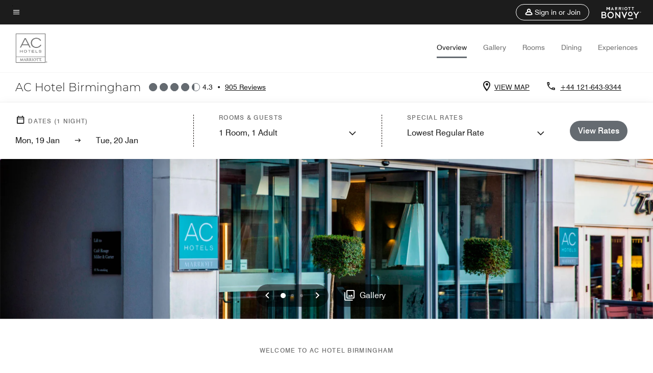

--- FILE ---
content_type: application/javascript;charset=utf-8
request_url: https://api.bazaarvoice.com/data/batch.json?passkey=canCX9lvC812oa4Y6HYf4gmWK5uszkZCKThrdtYkZqcYE&apiversion=5.5&displaycode=14883-en_us&resource.q0=products&filter.q0=id%3Aeq%3Abhxac&stats.q0=reviews&filteredstats.q0=reviews&filter_reviews.q0=contentlocale%3Aeq%3Azh*%2Cen*%2Cfr*%2Cde*%2Cja*%2Cpt*%2Cru*%2Ces*%2Cen_US&filter_reviewcomments.q0=contentlocale%3Aeq%3Azh*%2Cen*%2Cfr*%2Cde*%2Cja*%2Cpt*%2Cru*%2Ces*%2Cen_US&resource.q1=reviews&filter.q1=isratingsonly%3Aeq%3Afalse&filter.q1=productid%3Aeq%3Abhxac&filter.q1=contentlocale%3Aeq%3Azh*%2Cen*%2Cfr*%2Cde*%2Cja*%2Cpt*%2Cru*%2Ces*%2Cen_US&sort.q1=submissiontime%3Adesc&stats.q1=reviews&filteredstats.q1=reviews&include.q1=authors%2Cproducts%2Ccomments&filter_reviews.q1=contentlocale%3Aeq%3Azh*%2Cen*%2Cfr*%2Cde*%2Cja*%2Cpt*%2Cru*%2Ces*%2Cen_US&filter_reviewcomments.q1=contentlocale%3Aeq%3Azh*%2Cen*%2Cfr*%2Cde*%2Cja*%2Cpt*%2Cru*%2Ces*%2Cen_US&filter_comments.q1=contentlocale%3Aeq%3Azh*%2Cen*%2Cfr*%2Cde*%2Cja*%2Cpt*%2Cru*%2Ces*%2Cen_US&limit.q1=10&offset.q1=0&limit_comments.q1=3&callback=BV._internal.dataHandler0
body_size: 10413
content:
BV._internal.dataHandler0({"Errors":[],"BatchedResultsOrder":["q1","q0"],"HasErrors":false,"TotalRequests":2,"BatchedResults":{"q1":{"Id":"q1","Limit":10,"Offset":0,"TotalResults":892,"Locale":"en_US","Results":[{"Id":"376587528","CID":"d4344c49-0365-5f9e-b51f-d255bda20d61","SourceClient":"marriott-2","LastModeratedTime":"2026-01-17T20:16:33.000+00:00","LastModificationTime":"2026-01-17T20:16:33.000+00:00","ProductId":"BHXAC","OriginalProductName":"AC Hotel Birmingham","AuthorId":"2tx1gc7yoj4h9ybgypibqg851","ContentLocale":"en_GB","IsFeatured":false,"TotalInappropriateFeedbackCount":0,"TotalClientResponseCount":0,"TotalCommentCount":0,"Rating":4,"SecondaryRatingsOrder":["Cleanliness","Dining","Location","Service","Amenities","Value"],"IsRatingsOnly":false,"TotalFeedbackCount":0,"TotalNegativeFeedbackCount":0,"TotalPositiveFeedbackCount":0,"ModerationStatus":"APPROVED","SubmissionId":"r114883-en_17686796mR0xvN7MlN","SubmissionTime":"2026-01-17T19:54:14.000+00:00","ReviewText":"Rooms, location, staff and gym all great. Bar area and options not up to standard.","Title":"Great hotel stay - poor bar experience","UserNickname":"Lewis Paul","SecondaryRatings":{"Cleanliness":{"Value":4,"Id":"Cleanliness","MaxLabel":null,"ValueRange":5,"MinLabel":null,"Label":null,"DisplayType":"NORMAL","ValueLabel":null},"Value":{"Value":4,"Id":"Value","MaxLabel":null,"ValueRange":5,"MinLabel":null,"Label":null,"DisplayType":"NORMAL","ValueLabel":null},"Amenities":{"Value":4,"Id":"Amenities","MaxLabel":null,"ValueRange":5,"MinLabel":null,"Label":null,"DisplayType":"NORMAL","ValueLabel":null},"Service":{"Value":4,"Id":"Service","MaxLabel":null,"ValueRange":5,"MinLabel":null,"Label":null,"DisplayType":"NORMAL","ValueLabel":null},"Dining":{"Value":2,"Id":"Dining","MaxLabel":null,"ValueRange":5,"MinLabel":null,"Label":null,"DisplayType":"NORMAL","ValueLabel":null},"Location":{"Value":4,"Id":"Location","MaxLabel":null,"ValueRange":5,"MinLabel":null,"Label":null,"DisplayType":"NORMAL","ValueLabel":null}},"IsRecommended":null,"ContextDataValuesOrder":[],"BadgesOrder":[],"TagDimensions":{},"Cons":null,"AdditionalFieldsOrder":[],"TagDimensionsOrder":[],"Videos":[],"Pros":null,"CommentIds":[],"ClientResponses":[],"Photos":[],"ContextDataValues":{},"UserLocation":null,"InappropriateFeedbackList":[],"Helpfulness":null,"AdditionalFields":{},"CampaignId":null,"Badges":{},"ProductRecommendationIds":[],"IsSyndicated":false,"RatingRange":5},{"Id":"375832952","CID":"94a3f5f6-437d-52f4-b284-ef35b947c046","SourceClient":"marriott-2","LastModeratedTime":"2026-01-11T00:02:11.000+00:00","LastModificationTime":"2026-01-11T00:02:11.000+00:00","ProductId":"BHXAC","OriginalProductName":"AC Hotel Birmingham","ContextDataValuesOrder":["RewardsLevel","TravelerType"],"AuthorId":"23f541d989adc921a53911dae49b18b01919cec1ee528693a0d26c216bc8f94d","ContentLocale":"en_GB","IsFeatured":false,"TotalInappropriateFeedbackCount":0,"TotalClientResponseCount":0,"TotalCommentCount":1,"Rating":5,"SecondaryRatingsOrder":["Cleanliness","Location","Service","Amenities","Value"],"IsRatingsOnly":false,"TotalFeedbackCount":0,"TotalNegativeFeedbackCount":0,"TotalPositiveFeedbackCount":0,"ModerationStatus":"APPROVED","SubmissionId":"r114883-en_17680878yDF1aoldDH","SubmissionTime":"2026-01-10T23:30:04.000+00:00","ReviewText":"I close my eyes and the memory of the welcome, the room, the coffee, cakes, warm seating, atmosphere, and the best of smiles.","Title":"Thank you","UserNickname":"Joe","SecondaryRatings":{"Cleanliness":{"Value":5,"Id":"Cleanliness","MaxLabel":null,"ValueRange":5,"MinLabel":null,"Label":null,"DisplayType":"NORMAL","ValueLabel":null},"Value":{"Value":5,"Id":"Value","MaxLabel":null,"ValueRange":5,"MinLabel":null,"Label":null,"DisplayType":"NORMAL","ValueLabel":null},"Amenities":{"Value":5,"Id":"Amenities","MaxLabel":null,"ValueRange":5,"MinLabel":null,"Label":null,"DisplayType":"NORMAL","ValueLabel":null},"Service":{"Value":5,"Id":"Service","MaxLabel":null,"ValueRange":5,"MinLabel":null,"Label":null,"DisplayType":"NORMAL","ValueLabel":null},"Location":{"Value":5,"Id":"Location","MaxLabel":null,"ValueRange":5,"MinLabel":null,"Label":null,"DisplayType":"NORMAL","ValueLabel":null}},"ContextDataValues":{"RewardsLevel":{"Value":"Member","Id":"RewardsLevel"},"TravelerType":{"Value":"Couple","Id":"TravelerType"}},"IsRecommended":null,"BadgesOrder":[],"TagDimensions":{},"Cons":null,"AdditionalFieldsOrder":[],"TagDimensionsOrder":[],"Videos":[],"Pros":null,"CommentIds":["4812245"],"ClientResponses":[],"Photos":[],"UserLocation":null,"InappropriateFeedbackList":[],"Helpfulness":null,"AdditionalFields":{},"CampaignId":null,"Badges":{},"ProductRecommendationIds":[],"IsSyndicated":false,"RatingRange":5},{"Id":"375293554","CID":"791f08ba-0656-52f0-a72c-9f3e2276919a","SourceClient":"marriott-2","LastModeratedTime":"2026-01-05T21:47:18.000+00:00","LastModificationTime":"2026-01-05T21:47:18.000+00:00","ProductId":"BHXAC","OriginalProductName":"AC Hotel Birmingham","ContextDataValuesOrder":["RewardsLevel","TravelerType"],"AuthorId":"fe196338483d7dc0c9deaa2f8e02fe99465dba3f66f5dfef03e8528e0cdf371a","ContentLocale":"en_GB","IsFeatured":false,"TotalInappropriateFeedbackCount":0,"TotalClientResponseCount":0,"TotalCommentCount":1,"Rating":5,"SecondaryRatingsOrder":["Cleanliness","Dining","Location","Service","Amenities","Value"],"IsRatingsOnly":false,"TotalFeedbackCount":0,"TotalNegativeFeedbackCount":0,"TotalPositiveFeedbackCount":0,"ModerationStatus":"APPROVED","SubmissionId":"r114883-en_17676394MV7Ad5wyWu","SubmissionTime":"2026-01-05T18:56:47.000+00:00","ReviewText":"Defo will be returning. \nReception staff so accommodating","Title":"Amazing stay","UserNickname":"Evielin","SecondaryRatings":{"Cleanliness":{"Value":5,"Id":"Cleanliness","MaxLabel":null,"ValueRange":5,"MinLabel":null,"Label":null,"DisplayType":"NORMAL","ValueLabel":null},"Value":{"Value":5,"Id":"Value","MaxLabel":null,"ValueRange":5,"MinLabel":null,"Label":null,"DisplayType":"NORMAL","ValueLabel":null},"Amenities":{"Value":5,"Id":"Amenities","MaxLabel":null,"ValueRange":5,"MinLabel":null,"Label":null,"DisplayType":"NORMAL","ValueLabel":null},"Service":{"Value":5,"Id":"Service","MaxLabel":null,"ValueRange":5,"MinLabel":null,"Label":null,"DisplayType":"NORMAL","ValueLabel":null},"Dining":{"Value":5,"Id":"Dining","MaxLabel":null,"ValueRange":5,"MinLabel":null,"Label":null,"DisplayType":"NORMAL","ValueLabel":null},"Location":{"Value":5,"Id":"Location","MaxLabel":null,"ValueRange":5,"MinLabel":null,"Label":null,"DisplayType":"NORMAL","ValueLabel":null}},"ContextDataValues":{"RewardsLevel":{"Value":"Member","Id":"RewardsLevel"},"TravelerType":{"Value":"Couple","Id":"TravelerType"}},"IsRecommended":null,"BadgesOrder":[],"TagDimensions":{},"Cons":null,"AdditionalFieldsOrder":[],"TagDimensionsOrder":[],"Videos":[],"Pros":null,"CommentIds":["4805404"],"ClientResponses":[],"Photos":[],"UserLocation":null,"InappropriateFeedbackList":[],"Helpfulness":null,"AdditionalFields":{},"CampaignId":null,"Badges":{},"ProductRecommendationIds":[],"IsSyndicated":false,"RatingRange":5},{"Id":"375251065","CID":"274cc6e6-0643-5403-8630-822452fe2747","SourceClient":"marriott-2","LastModeratedTime":"2026-01-05T15:46:45.000+00:00","LastModificationTime":"2026-01-05T15:46:45.000+00:00","ProductId":"BHXAC","OriginalProductName":"AC Hotel Birmingham","ContextDataValuesOrder":["RewardsLevel","TravelerType"],"AuthorId":"718b7cab8cc6130b5aa1511594419fbb7ee74584eae2bb940ed875df1bc755af","ContentLocale":"en_GB","IsFeatured":false,"TotalInappropriateFeedbackCount":0,"TotalClientResponseCount":0,"TotalCommentCount":1,"Rating":4,"SecondaryRatingsOrder":["Cleanliness","Dining","Location","Service","Amenities","Value"],"IsRatingsOnly":false,"TotalFeedbackCount":0,"TotalNegativeFeedbackCount":0,"TotalPositiveFeedbackCount":0,"ModerationStatus":"APPROVED","SubmissionId":"r114883-en_17676252OYaPvW2BH4","SubmissionTime":"2026-01-05T15:01:35.000+00:00","ReviewText":"Hotel moderno e pulito, in un'ottima posizione. Colazione ottima e abbondante.","Title":"Ottimo hotel","UserNickname":"Paola","SecondaryRatings":{"Cleanliness":{"Value":4,"Id":"Cleanliness","MaxLabel":null,"ValueRange":5,"MinLabel":null,"Label":null,"DisplayType":"NORMAL","ValueLabel":null},"Value":{"Value":5,"Id":"Value","MaxLabel":null,"ValueRange":5,"MinLabel":null,"Label":null,"DisplayType":"NORMAL","ValueLabel":null},"Amenities":{"Value":5,"Id":"Amenities","MaxLabel":null,"ValueRange":5,"MinLabel":null,"Label":null,"DisplayType":"NORMAL","ValueLabel":null},"Service":{"Value":4,"Id":"Service","MaxLabel":null,"ValueRange":5,"MinLabel":null,"Label":null,"DisplayType":"NORMAL","ValueLabel":null},"Dining":{"Value":5,"Id":"Dining","MaxLabel":null,"ValueRange":5,"MinLabel":null,"Label":null,"DisplayType":"NORMAL","ValueLabel":null},"Location":{"Value":5,"Id":"Location","MaxLabel":null,"ValueRange":5,"MinLabel":null,"Label":null,"DisplayType":"NORMAL","ValueLabel":null}},"ContextDataValues":{"RewardsLevel":{"Value":"Member","Id":"RewardsLevel"},"TravelerType":{"Value":"Family","Id":"TravelerType"}},"IsRecommended":null,"BadgesOrder":[],"TagDimensions":{},"Cons":null,"AdditionalFieldsOrder":[],"TagDimensionsOrder":[],"Videos":[],"Pros":null,"CommentIds":["4805381"],"ClientResponses":[],"Photos":[],"UserLocation":null,"InappropriateFeedbackList":[],"Helpfulness":null,"AdditionalFields":{},"CampaignId":null,"Badges":{},"ProductRecommendationIds":[],"IsSyndicated":false,"RatingRange":5},{"Id":"375235624","CID":"59043996-cc59-549f-91ff-1f60f6216f83","SourceClient":"marriott-2","LastModeratedTime":"2026-01-05T08:00:22.000+00:00","LastModificationTime":"2026-01-05T08:00:22.000+00:00","ProductId":"BHXAC","OriginalProductName":"AC Hotel Birmingham","ContextDataValuesOrder":["RewardsLevel","TravelerType"],"AuthorId":"40852d73612b6b057ce54b1404944e8aff1546de8a0d2cf013ec2a13480a006e","ContentLocale":"en_US","IsFeatured":false,"TotalInappropriateFeedbackCount":0,"TotalClientResponseCount":0,"TotalCommentCount":1,"Rating":4,"SecondaryRatingsOrder":["Cleanliness","Location","Service","Amenities","Value"],"IsRatingsOnly":false,"TotalFeedbackCount":0,"TotalNegativeFeedbackCount":0,"TotalPositiveFeedbackCount":0,"ModerationStatus":"APPROVED","SubmissionId":"r114883-en_176759894d8Ik9cOlm","SubmissionTime":"2026-01-05T07:42:58.000+00:00","ReviewText":"Great location, got a one night stay on a deal so offered good value. Cleaner was a bit noisy but room was well maintained with good facilities.","Title":"Great location!","UserNickname":"Ad","SecondaryRatings":{"Cleanliness":{"Value":4,"Id":"Cleanliness","MaxLabel":null,"ValueRange":5,"MinLabel":null,"Label":null,"DisplayType":"NORMAL","ValueLabel":null},"Value":{"Value":4,"Id":"Value","MaxLabel":null,"ValueRange":5,"MinLabel":null,"Label":null,"DisplayType":"NORMAL","ValueLabel":null},"Amenities":{"Value":4,"Id":"Amenities","MaxLabel":null,"ValueRange":5,"MinLabel":null,"Label":null,"DisplayType":"NORMAL","ValueLabel":null},"Service":{"Value":4,"Id":"Service","MaxLabel":null,"ValueRange":5,"MinLabel":null,"Label":null,"DisplayType":"NORMAL","ValueLabel":null},"Location":{"Value":5,"Id":"Location","MaxLabel":null,"ValueRange":5,"MinLabel":null,"Label":null,"DisplayType":"NORMAL","ValueLabel":null}},"ContextDataValues":{"RewardsLevel":{"Value":"Member","Id":"RewardsLevel"},"TravelerType":{"Value":"Couple","Id":"TravelerType"}},"IsRecommended":null,"BadgesOrder":[],"TagDimensions":{},"Cons":null,"AdditionalFieldsOrder":[],"TagDimensionsOrder":[],"Videos":[],"Pros":null,"CommentIds":["4807552"],"ClientResponses":[],"Photos":[],"UserLocation":null,"InappropriateFeedbackList":[],"Helpfulness":null,"AdditionalFields":{},"CampaignId":null,"Badges":{},"ProductRecommendationIds":[],"IsSyndicated":false,"RatingRange":5},{"Id":"374951681","CID":"8e228599-dd37-5c38-af23-959b15903088","SourceClient":"marriott-2","LastModeratedTime":"2026-01-02T10:30:30.000+00:00","LastModificationTime":"2026-01-02T10:30:30.000+00:00","ProductId":"BHXAC","OriginalProductName":"AC Hotel Birmingham","ContextDataValuesOrder":["RewardsLevel","TravelerType"],"AuthorId":"78d41a48474ecd090b3d0a630e779ef55800239a1cc7f8dfb571fffea8a4561b","ContentLocale":"en_GB","IsFeatured":false,"TotalInappropriateFeedbackCount":0,"TotalClientResponseCount":0,"TotalCommentCount":1,"Rating":5,"SecondaryRatingsOrder":["Cleanliness","Dining","Location","Service","Amenities","Value"],"IsRatingsOnly":false,"TotalFeedbackCount":0,"TotalNegativeFeedbackCount":0,"TotalPositiveFeedbackCount":0,"ModerationStatus":"APPROVED","SubmissionId":"r114883-en_17673437O8Mg5KCiZQ","SubmissionTime":"2026-01-02T08:48:49.000+00:00","ReviewText":"Stayed at the AC hotel for one night. Staff were excellent both at reception and at breakfast. Room had every thing we needed. Nice location close to shops and restaurants. Bullring shopping centre and New Street train station is a short walk from hotel.","Title":"Quick visit to Birmingham.","UserNickname":"NT","SecondaryRatings":{"Cleanliness":{"Value":5,"Id":"Cleanliness","MaxLabel":null,"ValueRange":5,"MinLabel":null,"Label":null,"DisplayType":"NORMAL","ValueLabel":null},"Value":{"Value":5,"Id":"Value","MaxLabel":null,"ValueRange":5,"MinLabel":null,"Label":null,"DisplayType":"NORMAL","ValueLabel":null},"Amenities":{"Value":5,"Id":"Amenities","MaxLabel":null,"ValueRange":5,"MinLabel":null,"Label":null,"DisplayType":"NORMAL","ValueLabel":null},"Service":{"Value":5,"Id":"Service","MaxLabel":null,"ValueRange":5,"MinLabel":null,"Label":null,"DisplayType":"NORMAL","ValueLabel":null},"Dining":{"Value":5,"Id":"Dining","MaxLabel":null,"ValueRange":5,"MinLabel":null,"Label":null,"DisplayType":"NORMAL","ValueLabel":null},"Location":{"Value":5,"Id":"Location","MaxLabel":null,"ValueRange":5,"MinLabel":null,"Label":null,"DisplayType":"NORMAL","ValueLabel":null}},"ContextDataValues":{"RewardsLevel":{"Value":"Member","Id":"RewardsLevel"},"TravelerType":{"Value":"Couple","Id":"TravelerType"}},"IsRecommended":null,"BadgesOrder":[],"TagDimensions":{},"Cons":null,"AdditionalFieldsOrder":[],"TagDimensionsOrder":[],"Videos":[],"Pros":null,"CommentIds":["4800380"],"ClientResponses":[],"Photos":[],"UserLocation":null,"InappropriateFeedbackList":[],"Helpfulness":null,"AdditionalFields":{},"CampaignId":null,"Badges":{},"ProductRecommendationIds":[],"IsSyndicated":false,"RatingRange":5},{"Id":"374804076","CID":"1479ceae-b354-55ad-a090-6248cb8c89c2","SourceClient":"marriott-2","LastModeratedTime":"2025-12-31T16:16:42.000+00:00","LastModificationTime":"2025-12-31T16:16:42.000+00:00","ProductId":"BHXAC","OriginalProductName":"AC Hotel Birmingham","ContextDataValuesOrder":["RewardsLevel","TravelerType"],"AuthorId":"c4e988f10f6ef42e0cf9c9fab15fd4f66689061bb257b264ea7550ad0199739b","ContentLocale":"en_GB","IsFeatured":false,"TotalInappropriateFeedbackCount":0,"TotalClientResponseCount":0,"TotalCommentCount":0,"Rating":5,"SecondaryRatingsOrder":["Cleanliness","Dining","Location","Service","Amenities","Value"],"IsRatingsOnly":false,"TotalFeedbackCount":0,"TotalNegativeFeedbackCount":0,"TotalPositiveFeedbackCount":0,"ModerationStatus":"APPROVED","SubmissionId":"r114883-en_176719359ub8fsODkz","SubmissionTime":"2025-12-31T15:06:19.000+00:00","ReviewText":"The staff was very nice and helpful","Title":"Staff","UserNickname":"Uwais","SecondaryRatings":{"Cleanliness":{"Value":5,"Id":"Cleanliness","MaxLabel":null,"ValueRange":5,"MinLabel":null,"Label":null,"DisplayType":"NORMAL","ValueLabel":null},"Value":{"Value":5,"Id":"Value","MaxLabel":null,"ValueRange":5,"MinLabel":null,"Label":null,"DisplayType":"NORMAL","ValueLabel":null},"Amenities":{"Value":5,"Id":"Amenities","MaxLabel":null,"ValueRange":5,"MinLabel":null,"Label":null,"DisplayType":"NORMAL","ValueLabel":null},"Service":{"Value":5,"Id":"Service","MaxLabel":null,"ValueRange":5,"MinLabel":null,"Label":null,"DisplayType":"NORMAL","ValueLabel":null},"Dining":{"Value":5,"Id":"Dining","MaxLabel":null,"ValueRange":5,"MinLabel":null,"Label":null,"DisplayType":"NORMAL","ValueLabel":null},"Location":{"Value":5,"Id":"Location","MaxLabel":null,"ValueRange":5,"MinLabel":null,"Label":null,"DisplayType":"NORMAL","ValueLabel":null}},"ContextDataValues":{"RewardsLevel":{"Value":"Non-Member","Id":"RewardsLevel"},"TravelerType":{"Value":"Family","Id":"TravelerType"}},"IsRecommended":null,"BadgesOrder":[],"TagDimensions":{},"Cons":null,"AdditionalFieldsOrder":[],"TagDimensionsOrder":[],"Videos":[],"Pros":null,"CommentIds":[],"ClientResponses":[],"Photos":[],"UserLocation":null,"InappropriateFeedbackList":[],"Helpfulness":null,"AdditionalFields":{},"CampaignId":null,"Badges":{},"ProductRecommendationIds":[],"IsSyndicated":false,"RatingRange":5},{"Id":"374149698","CID":"eca989c9-50e9-5bd4-8dfa-40c5a5500872","SourceClient":"marriott-2","LastModeratedTime":"2025-12-25T00:30:38.000+00:00","LastModificationTime":"2025-12-25T00:30:38.000+00:00","ProductId":"BHXAC","OriginalProductName":"AC Hotel Birmingham","ContextDataValuesOrder":["RewardsLevel","TravelerType"],"AuthorId":"6b978f979f42cab368dd5717f55295cbb69682611601ba309021fa1489db083a","ContentLocale":"en_GB","IsFeatured":false,"TotalInappropriateFeedbackCount":0,"TotalClientResponseCount":0,"TotalCommentCount":1,"Rating":5,"SecondaryRatingsOrder":["Cleanliness","Dining","Location","Service","Amenities","Value"],"IsRatingsOnly":false,"TotalFeedbackCount":0,"TotalNegativeFeedbackCount":0,"TotalPositiveFeedbackCount":0,"ModerationStatus":"APPROVED","SubmissionId":"r114883-en_17666209BiAMTbTiqA","SubmissionTime":"2025-12-25T00:02:58.000+00:00","ReviewText":"Our favourite place to stay in Birmingham \u2764\uFE0F","Title":"Excellent","UserNickname":"Andrew Kennelly","SecondaryRatings":{"Cleanliness":{"Value":5,"Id":"Cleanliness","MaxLabel":null,"ValueRange":5,"MinLabel":null,"Label":null,"DisplayType":"NORMAL","ValueLabel":null},"Value":{"Value":5,"Id":"Value","MaxLabel":null,"ValueRange":5,"MinLabel":null,"Label":null,"DisplayType":"NORMAL","ValueLabel":null},"Amenities":{"Value":5,"Id":"Amenities","MaxLabel":null,"ValueRange":5,"MinLabel":null,"Label":null,"DisplayType":"NORMAL","ValueLabel":null},"Service":{"Value":5,"Id":"Service","MaxLabel":null,"ValueRange":5,"MinLabel":null,"Label":null,"DisplayType":"NORMAL","ValueLabel":null},"Dining":{"Value":5,"Id":"Dining","MaxLabel":null,"ValueRange":5,"MinLabel":null,"Label":null,"DisplayType":"NORMAL","ValueLabel":null},"Location":{"Value":5,"Id":"Location","MaxLabel":null,"ValueRange":5,"MinLabel":null,"Label":null,"DisplayType":"NORMAL","ValueLabel":null}},"ContextDataValues":{"RewardsLevel":{"Value":"Member","Id":"RewardsLevel"},"TravelerType":{"Value":"Couple","Id":"TravelerType"}},"IsRecommended":null,"BadgesOrder":[],"TagDimensions":{},"Cons":null,"AdditionalFieldsOrder":[],"TagDimensionsOrder":[],"Videos":[],"Pros":null,"CommentIds":["4791558"],"ClientResponses":[],"Photos":[],"UserLocation":null,"InappropriateFeedbackList":[],"Helpfulness":null,"AdditionalFields":{},"CampaignId":null,"Badges":{},"ProductRecommendationIds":[],"IsSyndicated":false,"RatingRange":5},{"Id":"373873502","CID":"2d3a503d-3b7c-5b12-b8cf-5fdde7906fdd","SourceClient":"marriott-2","LastModeratedTime":"2025-12-21T21:33:00.000+00:00","LastModificationTime":"2025-12-21T21:33:00.000+00:00","ProductId":"BHXAC","OriginalProductName":"AC Hotel Birmingham","ContextDataValuesOrder":["RewardsLevel","TravelerType"],"AuthorId":"b6849242f179962ea6ecb9f05d8de9bb271181555f1e056873094e43ece144f1","ContentLocale":"en_US","IsFeatured":false,"TotalInappropriateFeedbackCount":0,"TotalClientResponseCount":0,"TotalCommentCount":1,"Rating":5,"SecondaryRatingsOrder":["Cleanliness","Dining","Location","Service","Amenities","Value"],"IsRatingsOnly":false,"TotalFeedbackCount":0,"TotalNegativeFeedbackCount":0,"TotalPositiveFeedbackCount":0,"ModerationStatus":"APPROVED","SubmissionId":"r114883-en_17663500XNrKlUWvt6","SubmissionTime":"2025-12-21T20:47:54.000+00:00","ReviewText":"Recommend this hotel to anyone","Title":"Friendly warm hotel","UserNickname":"Julie Regan","SecondaryRatings":{"Cleanliness":{"Value":4,"Id":"Cleanliness","MaxLabel":null,"ValueRange":5,"MinLabel":null,"Label":null,"DisplayType":"NORMAL","ValueLabel":null},"Value":{"Value":4,"Id":"Value","MaxLabel":null,"ValueRange":5,"MinLabel":null,"Label":null,"DisplayType":"NORMAL","ValueLabel":null},"Amenities":{"Value":4,"Id":"Amenities","MaxLabel":null,"ValueRange":5,"MinLabel":null,"Label":null,"DisplayType":"NORMAL","ValueLabel":null},"Service":{"Value":4,"Id":"Service","MaxLabel":null,"ValueRange":5,"MinLabel":null,"Label":null,"DisplayType":"NORMAL","ValueLabel":null},"Dining":{"Value":4,"Id":"Dining","MaxLabel":null,"ValueRange":5,"MinLabel":null,"Label":null,"DisplayType":"NORMAL","ValueLabel":null},"Location":{"Value":4,"Id":"Location","MaxLabel":null,"ValueRange":5,"MinLabel":null,"Label":null,"DisplayType":"NORMAL","ValueLabel":null}},"ContextDataValues":{"RewardsLevel":{"Value":"Gold","Id":"RewardsLevel"},"TravelerType":{"Value":"Couple","Id":"TravelerType"}},"IsRecommended":null,"BadgesOrder":[],"TagDimensions":{},"Cons":null,"AdditionalFieldsOrder":[],"TagDimensionsOrder":[],"Videos":[],"Pros":null,"CommentIds":["4789786"],"ClientResponses":[],"Photos":[],"UserLocation":null,"InappropriateFeedbackList":[],"Helpfulness":null,"AdditionalFields":{},"CampaignId":null,"Badges":{},"ProductRecommendationIds":[],"IsSyndicated":false,"RatingRange":5},{"Id":"373583922","CID":"9a23a480-8547-59f1-86e0-ab97b33b9556","SourceClient":"marriott-2","LastModeratedTime":"2025-12-19T00:16:21.000+00:00","LastModificationTime":"2025-12-19T00:16:21.000+00:00","ProductId":"BHXAC","OriginalProductName":"AC Hotel Birmingham","ContextDataValuesOrder":["RewardsLevel","TravelerType"],"AuthorId":"4682d72d5b767fdc04d0f6a8fea79c2ac0e98c688fa68c5bd3f49b28fbbee676","ContentLocale":"en_US","IsFeatured":false,"TotalInappropriateFeedbackCount":0,"TotalClientResponseCount":0,"TotalCommentCount":1,"Rating":3,"SecondaryRatingsOrder":["Cleanliness","Dining","Location","Service","Amenities","Value"],"IsRatingsOnly":false,"TotalFeedbackCount":0,"TotalNegativeFeedbackCount":0,"TotalPositiveFeedbackCount":0,"ModerationStatus":"APPROVED","SubmissionId":"r114883-en_17661007d0TYNs7RjX","SubmissionTime":"2025-12-18T23:32:19.000+00:00","ReviewText":"If you need to visit Birmingham this is an excellent location.\n\nThe rooms are noisy and you can hear adjacent rooms, and depending on location the business\u2019s down stairs.\n\nStaff are reasonable but not attentive perhaps because they deal with one too many undesirable characters passing by, we have also witnessed some \u201Ccharacters \u201C trying to gain access to the hotel facilities.\n\nThere are only two types of rooms available pretty much, and some fittings are looking tired.","Title":"Disappointed bonvoy members","UserNickname":"Platinum member","SecondaryRatings":{"Cleanliness":{"Value":3,"Id":"Cleanliness","MaxLabel":null,"ValueRange":5,"MinLabel":null,"Label":null,"DisplayType":"NORMAL","ValueLabel":null},"Value":{"Value":2,"Id":"Value","MaxLabel":null,"ValueRange":5,"MinLabel":null,"Label":null,"DisplayType":"NORMAL","ValueLabel":null},"Amenities":{"Value":3,"Id":"Amenities","MaxLabel":null,"ValueRange":5,"MinLabel":null,"Label":null,"DisplayType":"NORMAL","ValueLabel":null},"Service":{"Value":3,"Id":"Service","MaxLabel":null,"ValueRange":5,"MinLabel":null,"Label":null,"DisplayType":"NORMAL","ValueLabel":null},"Dining":{"Value":3,"Id":"Dining","MaxLabel":null,"ValueRange":5,"MinLabel":null,"Label":null,"DisplayType":"NORMAL","ValueLabel":null},"Location":{"Value":5,"Id":"Location","MaxLabel":null,"ValueRange":5,"MinLabel":null,"Label":null,"DisplayType":"NORMAL","ValueLabel":null}},"ContextDataValues":{"RewardsLevel":{"Value":"Platinum","Id":"RewardsLevel"},"TravelerType":{"Value":"Family","Id":"TravelerType"}},"IsRecommended":null,"BadgesOrder":[],"TagDimensions":{},"Cons":null,"AdditionalFieldsOrder":[],"TagDimensionsOrder":[],"Videos":[],"Pros":null,"CommentIds":["4787393"],"ClientResponses":[],"Photos":[],"UserLocation":null,"InappropriateFeedbackList":[],"Helpfulness":null,"AdditionalFields":{},"CampaignId":null,"Badges":{},"ProductRecommendationIds":[],"IsSyndicated":false,"RatingRange":5}],"Includes":{"Products":{"BHXAC":{"AttributesOrder":["AVAILABILITY"],"Attributes":{"AVAILABILITY":{"Id":"AVAILABILITY","Values":[{"Value":"True","Locale":null}]}},"Description":"Boasting a sleek, modern design, this stylish hotel is an urban oasis in Birmingham's city centre. Convenient amenities such as complimentary Wi-Fi, on-site dining and a 24-hour fitness centre contribute to an effortless stay.","Name":"AC Hotel Birmingham","Id":"BHXAC","CategoryId":"BV_MISCELLANEOUS_CATEGORY","BrandExternalId":"1wx9sak7efebwx9oa0i2l2eml","Brand":{"Id":"1wx9sak7efebwx9oa0i2l2eml","Name":"AC Hotels by Marriott"},"Active":true,"ProductPageUrl":"https://www.marriott.com/hotels/travel/bhxac-ac-hotel-birmingham/","Disabled":false,"FamilyIds":[],"UPCs":[],"ManufacturerPartNumbers":[],"ReviewIds":[],"ImageUrl":null,"ModelNumbers":[],"EANs":[],"StoryIds":[],"ISBNs":[],"QuestionIds":[],"ReviewStatistics":{"SecondaryRatingsAveragesOrder":["Cleanliness","Dining","Location","Service","Amenities","Value"],"SecondaryRatingsAverages":{"Dining":{"Id":"Dining","AverageRating":4.069321533923304,"ValueRange":5,"MinLabel":null,"DisplayType":"NORMAL","MaxLabel":null},"Amenities":{"Id":"Amenities","AverageRating":4.227959697732998,"ValueRange":5,"MinLabel":null,"DisplayType":"NORMAL","MaxLabel":null},"Service":{"Id":"Service","AverageRating":4.408468244084682,"ValueRange":5,"MinLabel":null,"DisplayType":"NORMAL","MaxLabel":null},"Value":{"Id":"Value","AverageRating":4.068664169787765,"ValueRange":5,"MinLabel":null,"DisplayType":"NORMAL","MaxLabel":null},"Cleanliness":{"Id":"Cleanliness","AverageRating":4.5865504358655045,"ValueRange":5,"MinLabel":null,"DisplayType":"NORMAL","MaxLabel":null},"Location":{"Id":"Location","AverageRating":4.736907730673317,"ValueRange":5,"MinLabel":null,"DisplayType":"NORMAL","MaxLabel":null}},"RecommendedCount":166,"ContextDataDistributionOrder":["Age","RewardsLevel","TravelerType","RecommendFamilies","RecommendCouples","RecommendGroups","RecommendBusiness","RecommendLeisure","RecommendWeekend","RecommendSiteSeeing","RecommendRomantic","RecommendShopping","RecommendLocationAttractions","RecommendOutdoorActivities","RecommendBeach","RecommendPublicTransportation","RecommendBikeFriendly","RecommendMusicAndNightlife","RecommendOtherSpecify","RecommendNotRecommend"],"ContextDataDistribution":{"Age":{"Id":"Age","Values":[{"Count":26,"Value":"18to25"},{"Count":41,"Value":"26to40"},{"Count":90,"Value":"40to60"},{"Count":20,"Value":"60orOver"}]},"RewardsLevel":{"Id":"RewardsLevel","Values":[{"Count":538,"Value":"Member"},{"Count":68,"Value":"Silver"},{"Count":57,"Value":"Gold"},{"Count":39,"Value":"Platinum"},{"Count":14,"Value":"Titanium"},{"Count":3,"Value":"Ambassador"},{"Count":139,"Value":"Non-Member"}]},"TravelerType":{"Id":"TravelerType","Values":[{"Count":226,"Value":"Solo"},{"Count":506,"Value":"Couple"},{"Count":108,"Value":"Family"},{"Count":61,"Value":"Group"}]},"RecommendFamilies":{"Id":"RecommendFamilies","Values":[{"Count":66,"Value":"Yes"},{"Count":115,"Value":"No"}]},"RecommendCouples":{"Id":"RecommendCouples","Values":[{"Count":137,"Value":"Yes"},{"Count":44,"Value":"No"}]},"RecommendGroups":{"Id":"RecommendGroups","Values":[{"Count":56,"Value":"Yes"},{"Count":125,"Value":"No"}]},"RecommendBusiness":{"Id":"RecommendBusiness","Values":[{"Count":125,"Value":"Yes"},{"Count":56,"Value":"No"}]},"RecommendLeisure":{"Id":"RecommendLeisure","Values":[{"Count":124,"Value":"Yes"},{"Count":57,"Value":"No"}]},"RecommendWeekend":{"Id":"RecommendWeekend","Values":[{"Count":131,"Value":"Yes"},{"Count":50,"Value":"No"}]},"RecommendSiteSeeing":{"Id":"RecommendSiteSeeing","Values":[{"Count":83,"Value":"Yes"},{"Count":98,"Value":"No"}]},"RecommendRomantic":{"Id":"RecommendRomantic","Values":[{"Count":66,"Value":"Yes"},{"Count":115,"Value":"No"}]},"RecommendShopping":{"Id":"RecommendShopping","Values":[{"Count":127,"Value":"Yes"},{"Count":54,"Value":"No"}]},"RecommendLocationAttractions":{"Id":"RecommendLocationAttractions","Values":[{"Count":95,"Value":"Yes"},{"Count":86,"Value":"No"}]},"RecommendOutdoorActivities":{"Id":"RecommendOutdoorActivities","Values":[{"Count":12,"Value":"Yes"},{"Count":169,"Value":"No"}]},"RecommendBeach":{"Id":"RecommendBeach","Values":[{"Count":1,"Value":"Yes"},{"Count":180,"Value":"No"}]},"RecommendPublicTransportation":{"Id":"RecommendPublicTransportation","Values":[{"Count":43,"Value":"Yes"},{"Count":138,"Value":"No"}]},"RecommendBikeFriendly":{"Id":"RecommendBikeFriendly","Values":[{"Count":11,"Value":"Yes"},{"Count":170,"Value":"No"}]},"RecommendMusicAndNightlife":{"Id":"RecommendMusicAndNightlife","Values":[{"Count":69,"Value":"Yes"},{"Count":112,"Value":"No"}]},"RecommendOtherSpecify":{"Id":"RecommendOtherSpecify","Values":[{"Count":2,"Value":"Yes"},{"Count":179,"Value":"No"}]},"RecommendNotRecommend":{"Id":"RecommendNotRecommend","Values":[{"Count":8,"Value":"Yes"},{"Count":173,"Value":"No"}]}},"RatingDistribution":[{"RatingValue":5,"Count":578},{"RatingValue":4,"Count":168},{"RatingValue":3,"Count":60},{"RatingValue":1,"Count":59},{"RatingValue":2,"Count":40}],"HelpfulVoteCount":47,"NotHelpfulVoteCount":19,"TotalReviewCount":905,"FirstSubmissionTime":"2016-07-06T07:01:34.000+00:00","LastSubmissionTime":"2026-01-17T19:54:14.000+00:00","AverageOverallRating":4.288397790055249,"FeaturedReviewCount":0,"RatingsOnlyReviewCount":13,"NotRecommendedCount":6,"TagDistribution":{},"TagDistributionOrder":[],"OverallRatingRange":5},"TotalReviewCount":905,"FilteredReviewStatistics":{"SecondaryRatingsAveragesOrder":["Cleanliness","Dining","Location","Service","Amenities","Value"],"SecondaryRatingsAverages":{"Dining":{"Id":"Dining","AverageRating":4.064661654135338,"ValueRange":5,"MinLabel":null,"DisplayType":"NORMAL","MaxLabel":null},"Amenities":{"Id":"Amenities","AverageRating":4.22663252240717,"ValueRange":5,"MinLabel":null,"DisplayType":"NORMAL","MaxLabel":null},"Service":{"Id":"Service","AverageRating":4.403797468354431,"ValueRange":5,"MinLabel":null,"DisplayType":"NORMAL","MaxLabel":null},"Value":{"Id":"Value","AverageRating":4.065989847715736,"ValueRange":5,"MinLabel":null,"DisplayType":"NORMAL","MaxLabel":null},"Cleanliness":{"Id":"Cleanliness","AverageRating":4.586075949367088,"ValueRange":5,"MinLabel":null,"DisplayType":"NORMAL","MaxLabel":null},"Location":{"Id":"Location","AverageRating":4.73510773130545,"ValueRange":5,"MinLabel":null,"DisplayType":"NORMAL","MaxLabel":null}},"RecommendedCount":155,"ContextDataDistributionOrder":["Age","RewardsLevel","TravelerType","RecommendFamilies","RecommendCouples","RecommendGroups","RecommendBusiness","RecommendLeisure","RecommendWeekend","RecommendSiteSeeing","RecommendRomantic","RecommendShopping","RecommendLocationAttractions","RecommendOutdoorActivities","RecommendBeach","RecommendPublicTransportation","RecommendBikeFriendly","RecommendMusicAndNightlife","RecommendOtherSpecify","RecommendNotRecommend"],"ContextDataDistribution":{"Age":{"Id":"Age","Values":[{"Count":23,"Value":"18to25"},{"Count":38,"Value":"26to40"},{"Count":85,"Value":"40to60"},{"Count":19,"Value":"60orOver"}]},"RewardsLevel":{"Id":"RewardsLevel","Values":[{"Count":534,"Value":"Member"},{"Count":65,"Value":"Silver"},{"Count":57,"Value":"Gold"},{"Count":36,"Value":"Platinum"},{"Count":14,"Value":"Titanium"},{"Count":3,"Value":"Ambassador"},{"Count":139,"Value":"Non-Member"}]},"TravelerType":{"Id":"TravelerType","Values":[{"Count":223,"Value":"Solo"},{"Count":502,"Value":"Couple"},{"Count":103,"Value":"Family"},{"Count":60,"Value":"Group"}]},"RecommendFamilies":{"Id":"RecommendFamilies","Values":[{"Count":64,"Value":"Yes"},{"Count":105,"Value":"No"}]},"RecommendCouples":{"Id":"RecommendCouples","Values":[{"Count":129,"Value":"Yes"},{"Count":40,"Value":"No"}]},"RecommendGroups":{"Id":"RecommendGroups","Values":[{"Count":53,"Value":"Yes"},{"Count":116,"Value":"No"}]},"RecommendBusiness":{"Id":"RecommendBusiness","Values":[{"Count":118,"Value":"Yes"},{"Count":51,"Value":"No"}]},"RecommendLeisure":{"Id":"RecommendLeisure","Values":[{"Count":119,"Value":"Yes"},{"Count":50,"Value":"No"}]},"RecommendWeekend":{"Id":"RecommendWeekend","Values":[{"Count":125,"Value":"Yes"},{"Count":44,"Value":"No"}]},"RecommendSiteSeeing":{"Id":"RecommendSiteSeeing","Values":[{"Count":80,"Value":"Yes"},{"Count":89,"Value":"No"}]},"RecommendRomantic":{"Id":"RecommendRomantic","Values":[{"Count":61,"Value":"Yes"},{"Count":108,"Value":"No"}]},"RecommendShopping":{"Id":"RecommendShopping","Values":[{"Count":121,"Value":"Yes"},{"Count":48,"Value":"No"}]},"RecommendLocationAttractions":{"Id":"RecommendLocationAttractions","Values":[{"Count":90,"Value":"Yes"},{"Count":79,"Value":"No"}]},"RecommendOutdoorActivities":{"Id":"RecommendOutdoorActivities","Values":[{"Count":12,"Value":"Yes"},{"Count":157,"Value":"No"}]},"RecommendBeach":{"Id":"RecommendBeach","Values":[{"Count":1,"Value":"Yes"},{"Count":168,"Value":"No"}]},"RecommendPublicTransportation":{"Id":"RecommendPublicTransportation","Values":[{"Count":41,"Value":"Yes"},{"Count":128,"Value":"No"}]},"RecommendBikeFriendly":{"Id":"RecommendBikeFriendly","Values":[{"Count":11,"Value":"Yes"},{"Count":158,"Value":"No"}]},"RecommendMusicAndNightlife":{"Id":"RecommendMusicAndNightlife","Values":[{"Count":67,"Value":"Yes"},{"Count":102,"Value":"No"}]},"RecommendOtherSpecify":{"Id":"RecommendOtherSpecify","Values":[{"Count":2,"Value":"Yes"},{"Count":167,"Value":"No"}]},"RecommendNotRecommend":{"Id":"RecommendNotRecommend","Values":[{"Count":8,"Value":"Yes"},{"Count":161,"Value":"No"}]}},"RatingDistribution":[{"RatingValue":5,"Count":570},{"RatingValue":4,"Count":163},{"RatingValue":3,"Count":60},{"RatingValue":1,"Count":59},{"RatingValue":2,"Count":40}],"HelpfulVoteCount":47,"NotHelpfulVoteCount":19,"TotalReviewCount":892,"FirstSubmissionTime":"2016-07-06T07:01:34.000+00:00","LastSubmissionTime":"2026-01-17T19:54:14.000+00:00","AverageOverallRating":4.283632286995516,"FeaturedReviewCount":0,"RatingsOnlyReviewCount":0,"NotRecommendedCount":6,"TagDistribution":{},"TagDistributionOrder":[],"OverallRatingRange":5}}},"Comments":{"4812245":{"Id":"4812245","CID":"6fdc4035-b134-5c97-abf2-6b0e94b9e965","SourceClient":"marriott-2","LastModeratedTime":"2026-01-12T18:46:57.000+00:00","LastModificationTime":"2026-01-12T18:46:57.000+00:00","ReviewId":"375832952","AuthorId":"osagh482GSSSocialProperty","ContentLocale":"en_US","IsFeatured":false,"TotalInappropriateFeedbackCount":0,"IPAddress":"199.102.178.100","TotalFeedbackCount":0,"TotalNegativeFeedbackCount":0,"TotalPositiveFeedbackCount":0,"ModerationStatus":"APPROVED","SubmissionId":"r114883-en_17682049hFwqdgkJLN","SubmissionTime":"2026-01-12T08:02:29.000+00:00","CommentText":"Dear Mr Joe, \n\nI hope this message finds you well\n\nThank you for such a amazing review. Your comments truly mean a lot to the whole Team. \n\nWe look forward to welcoming you to AC Hotel Again. \n\nKindest, \n\nOrkhed,Supervisor","UserNickname":"GSSSocialProperty","Photos":[],"UserLocation":null,"BadgesOrder":[],"InappropriateFeedbackList":[],"StoryId":null,"ProductRecommendationIds":[],"Title":null,"Badges":{},"IsSyndicated":false,"CampaignId":null,"Videos":[]},"4807552":{"Id":"4807552","CID":"66184314-8bd4-5e3e-8016-c5ab79c699b1","SourceClient":"marriott-2","LastModeratedTime":"2026-01-08T00:01:14.000+00:00","LastModificationTime":"2026-01-08T00:01:14.000+00:00","ReviewId":"375235624","AuthorId":"osagh482GSSSocialProperty","ContentLocale":"en_US","IsFeatured":false,"TotalInappropriateFeedbackCount":0,"IPAddress":"199.102.178.100","TotalFeedbackCount":0,"TotalNegativeFeedbackCount":0,"TotalPositiveFeedbackCount":0,"ModerationStatus":"APPROVED","SubmissionId":"r114883-en_17678198lkyTBdRmJT","SubmissionTime":"2026-01-07T21:03:50.000+00:00","CommentText":"Dear Valued Guest , \n\nThank you for sharing your feedback with us. We\u2019re pleased to hear you enjoyed our convenient location and found your stay to be a good value, especially with the deal you received. It\u2019s also great to know that you found the room well maintained and equipped with good facilities.\n\nWe do apologize if the noise from housekeeping caused any disturbance during your stay. Your comments have been noted and shared with our team to help us be more mindful of guest comfort moving forward.\n\nWe appreciate you choosing to stay with us and hope to have the opportunity to welcome you back for an even more enjoyable visit in the future.\n\nKind regards,\n\nOrkhed,Supervisor","UserNickname":"GSSSocialProperty","Photos":[],"UserLocation":null,"BadgesOrder":[],"InappropriateFeedbackList":[],"StoryId":null,"ProductRecommendationIds":[],"Title":null,"Badges":{},"IsSyndicated":false,"CampaignId":null,"Videos":[]},"4805381":{"Id":"4805381","CID":"431275b0-ec08-5a1d-b22f-54a245782f51","SourceClient":"marriott-2","LastModeratedTime":"2026-01-06T16:19:04.000+00:00","LastModificationTime":"2026-01-06T16:19:04.000+00:00","ReviewId":"375251065","AuthorId":"osagh482GSSSocialProperty","ContentLocale":"en_US","IsFeatured":false,"TotalInappropriateFeedbackCount":0,"IPAddress":"199.102.178.100","TotalFeedbackCount":0,"TotalNegativeFeedbackCount":0,"TotalPositiveFeedbackCount":0,"ModerationStatus":"APPROVED","SubmissionId":"r114883-en_176771350Q2csBzUm8","SubmissionTime":"2026-01-06T15:32:04.000+00:00","CommentText":"Thank you for sharing your feedback with us. We\u2019re pleased to hear that you found the hotel modern and clean, enjoyed our great location, and appreciated the excellent and plentiful breakfast.\n\nYour ratings and comments are truly valued, as they help us understand what we\u2019re doing well and where we can continue to improve. We hope to have the opportunity to welcome you back in the future and provide an even better experience next time.\n\nKindest, \n\nOrkhed,Supervisor","UserNickname":"GSSSocialProperty","Photos":[],"UserLocation":null,"BadgesOrder":[],"InappropriateFeedbackList":[],"StoryId":null,"ProductRecommendationIds":[],"Title":null,"Badges":{},"IsSyndicated":false,"CampaignId":null,"Videos":[]},"4805404":{"Id":"4805404","CID":"a1e90b07-d51a-54ad-b3e4-e99a42494bfa","SourceClient":"marriott-2","LastModeratedTime":"2026-01-06T16:19:04.000+00:00","LastModificationTime":"2026-01-06T16:19:04.000+00:00","ReviewId":"375293554","AuthorId":"osagh482GSSSocialProperty","ContentLocale":"en_US","IsFeatured":false,"TotalInappropriateFeedbackCount":0,"IPAddress":"199.102.178.100","TotalFeedbackCount":0,"TotalNegativeFeedbackCount":0,"TotalPositiveFeedbackCount":0,"ModerationStatus":"APPROVED","SubmissionId":"r114883-en_17677143PhS869iH8O","SubmissionTime":"2026-01-06T15:45:36.000+00:00","CommentText":"Dear Valued Guest , \n\nThank you for your fantastic feedback. We\u2019re thrilled to see your perfect scores across all areas and to hear that you\u2019ll definitely be returning. It\u2019s wonderful to know that our reception team made such a positive impression with their accommodating service.\n\nWe truly appreciate your kind comments and look forward to welcoming you back again for another excellent stay.\n\nKindest, \n\nOrkhed,Supervisor","UserNickname":"GSSSocialProperty","Photos":[],"UserLocation":null,"BadgesOrder":[],"InappropriateFeedbackList":[],"StoryId":null,"ProductRecommendationIds":[],"Title":null,"Badges":{},"IsSyndicated":false,"CampaignId":null,"Videos":[]},"4791558":{"Id":"4791558","CID":"5bbe6cc8-16bf-5a0c-8c96-53bc278fc4c6","SourceClient":"marriott-2","LastModeratedTime":"2025-12-26T00:31:21.000+00:00","LastModificationTime":"2025-12-26T00:31:21.000+00:00","ReviewId":"374149698","AuthorId":"gsarw703GSSSocialProperty","ContentLocale":"en_US","IsFeatured":false,"TotalInappropriateFeedbackCount":0,"IPAddress":"199.102.178.100","TotalFeedbackCount":0,"TotalNegativeFeedbackCount":0,"TotalPositiveFeedbackCount":0,"ModerationStatus":"APPROVED","SubmissionId":"r114883-en_17666964qY9eDxnBDM","SubmissionTime":"2025-12-25T21:00:26.000+00:00","CommentText":"Thank you so much for your wonderful review, Andrew. We\u2019re delighted to hear that you continue to choose AC Hotel Birmingham and that our friendly team, convenient location, and nearby restaurants and bars keep bringing you back. It means a lot to us that we could help make your anniversary stay and your wife\u2019s birthday extra special. Your kind words will be shared with the team, and we truly appreciate your loyalty. We look forward to welcoming you back again very soon.\n\nSincerely,\n\nGhulam Sarwar\nDuty Manager\nghulam.sarwar@acbirmingham.com","UserNickname":"GSSSocialProperty","Photos":[],"UserLocation":null,"BadgesOrder":[],"InappropriateFeedbackList":[],"StoryId":null,"ProductRecommendationIds":[],"Title":null,"Badges":{},"IsSyndicated":false,"CampaignId":null,"Videos":[]},"4787393":{"Id":"4787393","CID":"ad84f9fb-ca42-5b49-aa9a-40ff07eab5ba","SourceClient":"marriott-2","LastModeratedTime":"2025-12-21T23:32:55.000+00:00","LastModificationTime":"2025-12-21T23:32:55.000+00:00","ReviewId":"373583922","AuthorId":"tkech309GSSSocialProperty","ContentLocale":"en_US","IsFeatured":false,"TotalInappropriateFeedbackCount":0,"IPAddress":"199.102.178.100","TotalFeedbackCount":0,"TotalNegativeFeedbackCount":0,"TotalPositiveFeedbackCount":0,"ModerationStatus":"APPROVED","SubmissionId":"r114883-en_17663574ewBMEBmmau","SubmissionTime":"2025-12-21T22:50:18.000+00:00","CommentText":"Dear Guest, \n\nThank you for taking the time to share your feedback and for being a valued Platinum member. We\u2019re glad to hear you appreciated our central location it\u2019s wonderful to know it made your visit to Birmingham convenient.\n\nWe\u2019re sorry that aspects of your stay, such as noise, room options, and some of our facilities, did not meet your expectations. Your comments are very important to us, and we will review them carefully with our team to see where improvements can be made.\n\nWe also appreciate your recognition of our staff and will continue working to ensure every guest receives attentive and welcoming service, even during busy periods.\n\nThank you again for your insights, and we hope to have the opportunity to provide a more seamless stay for you in the future.\n\nWarm regards,\nTalar K. \nFO Supervisor","UserNickname":"GSSSocialProperty","Photos":[],"UserLocation":null,"BadgesOrder":[],"InappropriateFeedbackList":[],"StoryId":null,"ProductRecommendationIds":[],"Title":null,"Badges":{},"IsSyndicated":false,"CampaignId":null,"Videos":[]},"4800380":{"Id":"4800380","CID":"633c3ecc-c41b-56f1-b6ac-6b810ddd419c","SourceClient":"marriott-2","LastModeratedTime":"2026-01-03T01:31:16.000+00:00","LastModificationTime":"2026-01-03T01:31:16.000+00:00","ReviewId":"374951681","AuthorId":"gsarw703GSSSocialProperty","ContentLocale":"en_US","IsFeatured":false,"TotalInappropriateFeedbackCount":0,"IPAddress":"199.102.178.100","TotalFeedbackCount":0,"TotalNegativeFeedbackCount":0,"TotalPositiveFeedbackCount":0,"ModerationStatus":"APPROVED","SubmissionId":"r114883-en_176739431b1BLYBfMg","SubmissionTime":"2026-01-02T22:53:07.000+00:00","CommentText":"Dear NT,\n\nThank you for taking the time to share your wonderful feedback and for rating your stay with us so highly. We\u2019re delighted to hear that you enjoyed your visit, found our location convenient, and that both our reception and breakfast teams provided excellent service.\n\nIt\u2019s great to know your room met all your needs and that our proximity to Bullring Shopping Centre, New Street Station, and nearby restaurants enhanced your stay. Your kind comments will be shared with the team, who will be very pleased to hear them.\n\nWe truly appreciate you choosing AC Hotel Birmingham and hope to welcome you back again very soon.\n\nKind regards,\nGhulam Sarwar\nDuty Manager\nAC Hotel Birmingham","UserNickname":"GSSSocialProperty","Photos":[],"UserLocation":null,"BadgesOrder":[],"InappropriateFeedbackList":[],"StoryId":null,"ProductRecommendationIds":[],"Title":null,"Badges":{},"IsSyndicated":false,"CampaignId":null,"Videos":[]},"4789786":{"Id":"4789786","CID":"8b995b34-9255-537d-849e-e124bca928be","SourceClient":"marriott-2","LastModeratedTime":"2025-12-23T23:32:24.000+00:00","LastModificationTime":"2025-12-23T23:32:24.000+00:00","ReviewId":"373873502","AuthorId":"tkech309GSSSocialProperty","ContentLocale":"en_US","IsFeatured":false,"TotalInappropriateFeedbackCount":0,"IPAddress":"199.102.178.100","TotalFeedbackCount":0,"TotalNegativeFeedbackCount":0,"TotalPositiveFeedbackCount":0,"ModerationStatus":"APPROVED","SubmissionId":"r114883-en_176653081GnVdMBjS7","SubmissionTime":"2025-12-23T23:01:15.000+00:00","CommentText":"Dear Julie,\n\nThank you very much for your wonderful review and for choosing to stay with us at AC Hotel Birmingham. We\u2019re delighted to hear that you had such a positive experience and that you would recommend our hotel to others.\n\nWe truly appreciate your loyalty as a Gold member and your kind ratings across our amenities, cleanliness, dining, location, service, and value for money. Your feedback means a great deal to our team.\n\nWe look forward to welcoming you back again soon for another enjoyable stay.\n\nWarm regards,\nTalar K\nReception Team","UserNickname":"GSSSocialProperty","Photos":[],"UserLocation":null,"BadgesOrder":[],"InappropriateFeedbackList":[],"StoryId":null,"ProductRecommendationIds":[],"Title":null,"Badges":{},"IsSyndicated":false,"CampaignId":null,"Videos":[]}},"Authors":{"2tx1gc7yoj4h9ybgypibqg851":{"Id":"2tx1gc7yoj4h9ybgypibqg851","ContributorRank":"NONE","UserNickname":"Lewis Paul","LastModeratedTime":"2026-01-17T20:16:36.000+00:00","ModerationStatus":"APPROVED","SubmissionTime":"2026-01-17T19:54:14.000+00:00","ThirdPartyIds":[],"ReviewIds":[],"ContextDataValues":{},"AnswerIds":[],"SecondaryRatingsOrder":[],"AdditionalFields":{},"Badges":{},"StoryIds":[],"QuestionIds":[],"CommentIds":[],"AdditionalFieldsOrder":[],"Location":null,"ContextDataValuesOrder":[],"ProductRecommendationIds":[],"Videos":[],"BadgesOrder":[],"SecondaryRatings":{},"Avatar":{},"SubmissionId":null,"Photos":[],"ReviewStatistics":{"HelpfulVoteCount":0,"RecommendedCount":0,"FeaturedReviewCount":0,"RatingDistribution":[{"RatingValue":4,"Count":1}],"TotalReviewCount":1,"AverageOverallRating":4.0,"RatingsOnlyReviewCount":0,"NotRecommendedCount":0,"NotHelpfulVoteCount":0,"FirstSubmissionTime":"2026-01-17T19:54:14.000+00:00","LastSubmissionTime":"2026-01-17T19:54:14.000+00:00","ContextDataDistribution":{},"ContextDataDistributionOrder":[],"SecondaryRatingsAverages":{},"TagDistribution":{},"TagDistributionOrder":[],"OverallRatingRange":5,"SecondaryRatingsAveragesOrder":[]},"TotalReviewCount":1,"FilteredReviewStatistics":{"HelpfulVoteCount":0,"RecommendedCount":0,"FeaturedReviewCount":0,"RatingDistribution":[{"RatingValue":4,"Count":1}],"TotalReviewCount":1,"AverageOverallRating":4.0,"RatingsOnlyReviewCount":0,"NotRecommendedCount":0,"NotHelpfulVoteCount":0,"FirstSubmissionTime":"2026-01-17T19:54:14.000+00:00","LastSubmissionTime":"2026-01-17T19:54:14.000+00:00","ContextDataDistribution":{},"ContextDataDistributionOrder":[],"SecondaryRatingsAverages":{},"TagDistribution":{},"TagDistributionOrder":[],"OverallRatingRange":5,"SecondaryRatingsAveragesOrder":[]}},"23f541d989adc921a53911dae49b18b01919cec1ee528693a0d26c216bc8f94d":{"Id":"23f541d989adc921a53911dae49b18b01919cec1ee528693a0d26c216bc8f94d","ContextDataValuesOrder":["RewardsLevel","TravelerType"],"ContributorRank":"NONE","UserNickname":"Joe","LastModeratedTime":"2026-01-11T00:02:15.000+00:00","ModerationStatus":"APPROVED","SubmissionTime":"2026-01-10T23:30:04.000+00:00","ThirdPartyIds":[],"ContextDataValues":{"RewardsLevel":{"Value":"Member","Id":"RewardsLevel"},"TravelerType":{"Value":"Couple","Id":"TravelerType"}},"ReviewIds":[],"AnswerIds":[],"SecondaryRatingsOrder":[],"AdditionalFields":{},"Badges":{},"StoryIds":[],"QuestionIds":[],"CommentIds":[],"AdditionalFieldsOrder":[],"Location":null,"ProductRecommendationIds":[],"Videos":[],"BadgesOrder":[],"SecondaryRatings":{},"Avatar":{},"SubmissionId":null,"Photos":[],"ReviewStatistics":{"HelpfulVoteCount":0,"FirstSubmissionTime":"2026-01-10T23:30:04.000+00:00","LastSubmissionTime":"2026-01-10T23:30:04.000+00:00","RecommendedCount":0,"FeaturedReviewCount":0,"AverageOverallRating":5.0,"NotHelpfulVoteCount":0,"RatingsOnlyReviewCount":0,"RatingDistribution":[{"RatingValue":5,"Count":1}],"TotalReviewCount":1,"NotRecommendedCount":0,"ContextDataDistribution":{},"ContextDataDistributionOrder":[],"SecondaryRatingsAverages":{},"TagDistribution":{},"TagDistributionOrder":[],"OverallRatingRange":5,"SecondaryRatingsAveragesOrder":[]},"TotalReviewCount":1,"FilteredReviewStatistics":{"HelpfulVoteCount":0,"FirstSubmissionTime":"2026-01-10T23:30:04.000+00:00","LastSubmissionTime":"2026-01-10T23:30:04.000+00:00","RecommendedCount":0,"FeaturedReviewCount":0,"AverageOverallRating":5.0,"NotHelpfulVoteCount":0,"RatingsOnlyReviewCount":0,"RatingDistribution":[{"RatingValue":5,"Count":1}],"TotalReviewCount":1,"NotRecommendedCount":0,"ContextDataDistribution":{},"ContextDataDistributionOrder":[],"SecondaryRatingsAverages":{},"TagDistribution":{},"TagDistributionOrder":[],"OverallRatingRange":5,"SecondaryRatingsAveragesOrder":[]}},"fe196338483d7dc0c9deaa2f8e02fe99465dba3f66f5dfef03e8528e0cdf371a":{"Id":"fe196338483d7dc0c9deaa2f8e02fe99465dba3f66f5dfef03e8528e0cdf371a","ContextDataValuesOrder":["RewardsLevel","TravelerType"],"ContributorRank":"NONE","UserNickname":"Evielin","LastModeratedTime":"2026-01-05T20:17:06.000+00:00","ModerationStatus":"APPROVED","SubmissionTime":"2026-01-05T18:56:47.000+00:00","ThirdPartyIds":[],"ContextDataValues":{"RewardsLevel":{"Value":"Member","Id":"RewardsLevel"},"TravelerType":{"Value":"Couple","Id":"TravelerType"}},"ReviewIds":[],"AnswerIds":[],"SecondaryRatingsOrder":[],"AdditionalFields":{},"Badges":{},"StoryIds":[],"QuestionIds":[],"CommentIds":[],"AdditionalFieldsOrder":[],"Location":null,"ProductRecommendationIds":[],"Videos":[],"BadgesOrder":[],"SecondaryRatings":{},"Avatar":{},"SubmissionId":null,"Photos":[],"ReviewStatistics":{"AverageOverallRating":5.0,"HelpfulVoteCount":0,"FirstSubmissionTime":"2026-01-05T18:56:47.000+00:00","LastSubmissionTime":"2026-01-05T18:56:47.000+00:00","FeaturedReviewCount":0,"RatingsOnlyReviewCount":0,"NotHelpfulVoteCount":0,"NotRecommendedCount":0,"TotalReviewCount":1,"RatingDistribution":[{"RatingValue":5,"Count":1}],"RecommendedCount":0,"ContextDataDistribution":{},"ContextDataDistributionOrder":[],"SecondaryRatingsAverages":{},"TagDistribution":{},"TagDistributionOrder":[],"OverallRatingRange":5,"SecondaryRatingsAveragesOrder":[]},"TotalReviewCount":1,"FilteredReviewStatistics":{"AverageOverallRating":5.0,"HelpfulVoteCount":0,"FirstSubmissionTime":"2026-01-05T18:56:47.000+00:00","LastSubmissionTime":"2026-01-05T18:56:47.000+00:00","FeaturedReviewCount":0,"RatingsOnlyReviewCount":0,"NotHelpfulVoteCount":0,"NotRecommendedCount":0,"TotalReviewCount":1,"RatingDistribution":[{"RatingValue":5,"Count":1}],"RecommendedCount":0,"ContextDataDistribution":{},"ContextDataDistributionOrder":[],"SecondaryRatingsAverages":{},"TagDistribution":{},"TagDistributionOrder":[],"OverallRatingRange":5,"SecondaryRatingsAveragesOrder":[]}},"718b7cab8cc6130b5aa1511594419fbb7ee74584eae2bb940ed875df1bc755af":{"Id":"718b7cab8cc6130b5aa1511594419fbb7ee74584eae2bb940ed875df1bc755af","ContextDataValuesOrder":["RewardsLevel","TravelerType"],"ContributorRank":"NONE","UserNickname":"Paola","LastModeratedTime":"2026-01-05T15:46:53.000+00:00","ModerationStatus":"APPROVED","SubmissionTime":"2026-01-05T15:01:35.000+00:00","ThirdPartyIds":[],"ContextDataValues":{"RewardsLevel":{"Value":"Member","Id":"RewardsLevel"},"TravelerType":{"Value":"Family","Id":"TravelerType"}},"ReviewIds":[],"AnswerIds":[],"SecondaryRatingsOrder":[],"AdditionalFields":{},"Badges":{},"StoryIds":[],"QuestionIds":[],"CommentIds":[],"AdditionalFieldsOrder":[],"Location":null,"ProductRecommendationIds":[],"Videos":[],"BadgesOrder":[],"SecondaryRatings":{},"Avatar":{},"SubmissionId":null,"Photos":[],"ReviewStatistics":{"FeaturedReviewCount":0,"RatingDistribution":[{"RatingValue":4,"Count":1}],"AverageOverallRating":4.0,"RatingsOnlyReviewCount":0,"NotHelpfulVoteCount":0,"RecommendedCount":0,"FirstSubmissionTime":"2026-01-05T15:01:35.000+00:00","LastSubmissionTime":"2026-01-05T15:01:35.000+00:00","NotRecommendedCount":0,"HelpfulVoteCount":0,"TotalReviewCount":1,"ContextDataDistribution":{},"ContextDataDistributionOrder":[],"SecondaryRatingsAverages":{},"TagDistribution":{},"TagDistributionOrder":[],"OverallRatingRange":5,"SecondaryRatingsAveragesOrder":[]},"TotalReviewCount":1,"FilteredReviewStatistics":{"FeaturedReviewCount":0,"RatingDistribution":[{"RatingValue":4,"Count":1}],"AverageOverallRating":4.0,"RatingsOnlyReviewCount":0,"NotHelpfulVoteCount":0,"RecommendedCount":0,"FirstSubmissionTime":"2026-01-05T15:01:35.000+00:00","LastSubmissionTime":"2026-01-05T15:01:35.000+00:00","NotRecommendedCount":0,"HelpfulVoteCount":0,"TotalReviewCount":1,"ContextDataDistribution":{},"ContextDataDistributionOrder":[],"SecondaryRatingsAverages":{},"TagDistribution":{},"TagDistributionOrder":[],"OverallRatingRange":5,"SecondaryRatingsAveragesOrder":[]}},"40852d73612b6b057ce54b1404944e8aff1546de8a0d2cf013ec2a13480a006e":{"Id":"40852d73612b6b057ce54b1404944e8aff1546de8a0d2cf013ec2a13480a006e","ContextDataValuesOrder":["RewardsLevel","TravelerType"],"ContributorRank":"NONE","UserNickname":"Ad","LastModeratedTime":"2026-01-05T09:30:21.000+00:00","ModerationStatus":"APPROVED","SubmissionTime":"2026-01-05T07:42:59.000+00:00","ThirdPartyIds":[],"ContextDataValues":{"RewardsLevel":{"Value":"Member","Id":"RewardsLevel"},"TravelerType":{"Value":"Couple","Id":"TravelerType"}},"ReviewIds":[],"AnswerIds":[],"SecondaryRatingsOrder":[],"AdditionalFields":{},"Badges":{},"StoryIds":[],"QuestionIds":[],"CommentIds":[],"AdditionalFieldsOrder":[],"Location":null,"ProductRecommendationIds":[],"Videos":[],"BadgesOrder":[],"SecondaryRatings":{},"Avatar":{},"SubmissionId":null,"Photos":[],"ReviewStatistics":{"FeaturedReviewCount":0,"RatingsOnlyReviewCount":0,"FirstSubmissionTime":"2026-01-05T07:42:58.000+00:00","LastSubmissionTime":"2026-01-05T07:42:58.000+00:00","RatingDistribution":[{"RatingValue":4,"Count":1}],"NotHelpfulVoteCount":0,"TotalReviewCount":1,"AverageOverallRating":4.0,"RecommendedCount":0,"NotRecommendedCount":0,"HelpfulVoteCount":0,"ContextDataDistribution":{},"ContextDataDistributionOrder":[],"SecondaryRatingsAverages":{},"TagDistribution":{},"TagDistributionOrder":[],"OverallRatingRange":5,"SecondaryRatingsAveragesOrder":[]},"TotalReviewCount":1,"FilteredReviewStatistics":{"FeaturedReviewCount":0,"RatingsOnlyReviewCount":0,"FirstSubmissionTime":"2026-01-05T07:42:58.000+00:00","LastSubmissionTime":"2026-01-05T07:42:58.000+00:00","RatingDistribution":[{"RatingValue":4,"Count":1}],"NotHelpfulVoteCount":0,"TotalReviewCount":1,"AverageOverallRating":4.0,"RecommendedCount":0,"NotRecommendedCount":0,"HelpfulVoteCount":0,"ContextDataDistribution":{},"ContextDataDistributionOrder":[],"SecondaryRatingsAverages":{},"TagDistribution":{},"TagDistributionOrder":[],"OverallRatingRange":5,"SecondaryRatingsAveragesOrder":[]}},"78d41a48474ecd090b3d0a630e779ef55800239a1cc7f8dfb571fffea8a4561b":{"Id":"78d41a48474ecd090b3d0a630e779ef55800239a1cc7f8dfb571fffea8a4561b","ContextDataValuesOrder":["RewardsLevel","TravelerType"],"ContributorRank":"NONE","UserNickname":"NT","LastModeratedTime":"2026-01-02T09:15:24.000+00:00","ModerationStatus":"APPROVED","SubmissionTime":"2026-01-02T08:48:49.000+00:00","ThirdPartyIds":[],"ContextDataValues":{"RewardsLevel":{"Value":"Member","Id":"RewardsLevel"},"TravelerType":{"Value":"Couple","Id":"TravelerType"}},"ReviewIds":[],"AnswerIds":[],"SecondaryRatingsOrder":[],"AdditionalFields":{},"Badges":{},"StoryIds":[],"QuestionIds":[],"CommentIds":[],"AdditionalFieldsOrder":[],"Location":null,"ProductRecommendationIds":[],"Videos":[],"BadgesOrder":[],"SecondaryRatings":{},"Avatar":{},"SubmissionId":null,"Photos":[],"ReviewStatistics":{"NotHelpfulVoteCount":0,"TotalReviewCount":1,"AverageOverallRating":5.0,"NotRecommendedCount":0,"RatingDistribution":[{"RatingValue":5,"Count":1}],"FeaturedReviewCount":0,"HelpfulVoteCount":0,"RatingsOnlyReviewCount":0,"FirstSubmissionTime":"2026-01-02T08:48:49.000+00:00","LastSubmissionTime":"2026-01-02T08:48:49.000+00:00","RecommendedCount":0,"ContextDataDistribution":{},"ContextDataDistributionOrder":[],"SecondaryRatingsAverages":{},"TagDistribution":{},"TagDistributionOrder":[],"OverallRatingRange":5,"SecondaryRatingsAveragesOrder":[]},"TotalReviewCount":1,"FilteredReviewStatistics":{"NotHelpfulVoteCount":0,"TotalReviewCount":1,"AverageOverallRating":5.0,"NotRecommendedCount":0,"RatingDistribution":[{"RatingValue":5,"Count":1}],"FeaturedReviewCount":0,"HelpfulVoteCount":0,"RatingsOnlyReviewCount":0,"FirstSubmissionTime":"2026-01-02T08:48:49.000+00:00","LastSubmissionTime":"2026-01-02T08:48:49.000+00:00","RecommendedCount":0,"ContextDataDistribution":{},"ContextDataDistributionOrder":[],"SecondaryRatingsAverages":{},"TagDistribution":{},"TagDistributionOrder":[],"OverallRatingRange":5,"SecondaryRatingsAveragesOrder":[]}},"c4e988f10f6ef42e0cf9c9fab15fd4f66689061bb257b264ea7550ad0199739b":{"Id":"c4e988f10f6ef42e0cf9c9fab15fd4f66689061bb257b264ea7550ad0199739b","ContextDataValuesOrder":["RewardsLevel","TravelerType"],"ContributorRank":"NONE","UserNickname":"Uwais","LastModeratedTime":"2025-12-31T17:18:04.000+00:00","ModerationStatus":"APPROVED","SubmissionTime":"2025-12-31T15:06:19.000+00:00","ThirdPartyIds":[],"ContextDataValues":{"RewardsLevel":{"Value":"Non-Member","Id":"RewardsLevel"},"TravelerType":{"Value":"Family","Id":"TravelerType"}},"ReviewIds":[],"AnswerIds":[],"SecondaryRatingsOrder":[],"AdditionalFields":{},"Badges":{},"StoryIds":[],"QuestionIds":[],"CommentIds":[],"AdditionalFieldsOrder":[],"Location":null,"ProductRecommendationIds":[],"Videos":[],"BadgesOrder":[],"SecondaryRatings":{},"Avatar":{},"SubmissionId":null,"Photos":[],"ReviewStatistics":{"FeaturedReviewCount":0,"NotHelpfulVoteCount":0,"TotalReviewCount":1,"RecommendedCount":0,"RatingDistribution":[{"RatingValue":5,"Count":1}],"AverageOverallRating":5.0,"NotRecommendedCount":0,"RatingsOnlyReviewCount":0,"FirstSubmissionTime":"2025-12-31T15:06:19.000+00:00","LastSubmissionTime":"2025-12-31T15:06:19.000+00:00","HelpfulVoteCount":0,"ContextDataDistribution":{},"ContextDataDistributionOrder":[],"SecondaryRatingsAverages":{},"TagDistribution":{},"TagDistributionOrder":[],"OverallRatingRange":5,"SecondaryRatingsAveragesOrder":[]},"TotalReviewCount":1,"FilteredReviewStatistics":{"FeaturedReviewCount":0,"NotHelpfulVoteCount":0,"TotalReviewCount":1,"RecommendedCount":0,"RatingDistribution":[{"RatingValue":5,"Count":1}],"AverageOverallRating":5.0,"NotRecommendedCount":0,"RatingsOnlyReviewCount":0,"FirstSubmissionTime":"2025-12-31T15:06:19.000+00:00","LastSubmissionTime":"2025-12-31T15:06:19.000+00:00","HelpfulVoteCount":0,"ContextDataDistribution":{},"ContextDataDistributionOrder":[],"SecondaryRatingsAverages":{},"TagDistribution":{},"TagDistributionOrder":[],"OverallRatingRange":5,"SecondaryRatingsAveragesOrder":[]}},"6b978f979f42cab368dd5717f55295cbb69682611601ba309021fa1489db083a":{"Id":"6b978f979f42cab368dd5717f55295cbb69682611601ba309021fa1489db083a","ContextDataValuesOrder":["RewardsLevel","TravelerType"],"ContributorRank":"NONE","UserNickname":"Andrew Kennelly","LastModeratedTime":"2025-12-25T00:30:41.000+00:00","ModerationStatus":"APPROVED","SubmissionTime":"2025-12-25T00:02:58.000+00:00","ThirdPartyIds":[],"ContextDataValues":{"RewardsLevel":{"Value":"Member","Id":"RewardsLevel"},"TravelerType":{"Value":"Couple","Id":"TravelerType"}},"ReviewIds":[],"AnswerIds":[],"SecondaryRatingsOrder":[],"AdditionalFields":{},"Badges":{},"StoryIds":[],"QuestionIds":[],"CommentIds":[],"AdditionalFieldsOrder":[],"Location":null,"ProductRecommendationIds":[],"Videos":[],"BadgesOrder":[],"SecondaryRatings":{},"Avatar":{},"SubmissionId":null,"Photos":[],"ReviewStatistics":{"NotRecommendedCount":0,"TotalReviewCount":4,"FeaturedReviewCount":0,"FirstSubmissionTime":"2023-12-21T12:13:59.000+00:00","LastSubmissionTime":"2025-12-25T00:02:58.000+00:00","RatingsOnlyReviewCount":0,"NotHelpfulVoteCount":0,"AverageOverallRating":5.0,"RecommendedCount":0,"HelpfulVoteCount":0,"RatingDistribution":[{"RatingValue":5,"Count":4}],"ContextDataDistribution":{},"ContextDataDistributionOrder":[],"SecondaryRatingsAverages":{},"TagDistribution":{},"TagDistributionOrder":[],"OverallRatingRange":5,"SecondaryRatingsAveragesOrder":[]},"TotalReviewCount":4,"FilteredReviewStatistics":{"NotRecommendedCount":0,"TotalReviewCount":4,"FeaturedReviewCount":0,"FirstSubmissionTime":"2023-12-21T12:13:59.000+00:00","LastSubmissionTime":"2025-12-25T00:02:58.000+00:00","RatingsOnlyReviewCount":0,"NotHelpfulVoteCount":0,"AverageOverallRating":5.0,"RecommendedCount":0,"HelpfulVoteCount":0,"RatingDistribution":[{"RatingValue":5,"Count":4}],"ContextDataDistribution":{},"ContextDataDistributionOrder":[],"SecondaryRatingsAverages":{},"TagDistribution":{},"TagDistributionOrder":[],"OverallRatingRange":5,"SecondaryRatingsAveragesOrder":[]}},"b6849242f179962ea6ecb9f05d8de9bb271181555f1e056873094e43ece144f1":{"Id":"b6849242f179962ea6ecb9f05d8de9bb271181555f1e056873094e43ece144f1","ContextDataValuesOrder":["RewardsLevel","TravelerType"],"ContributorRank":"NONE","UserNickname":"Julie Regan","LastModeratedTime":"2025-12-21T21:33:08.000+00:00","ModerationStatus":"APPROVED","SubmissionTime":"2025-12-21T20:47:54.000+00:00","ThirdPartyIds":[],"ContextDataValues":{"RewardsLevel":{"Value":"Gold","Id":"RewardsLevel"},"TravelerType":{"Value":"Couple","Id":"TravelerType"}},"ReviewIds":[],"AnswerIds":[],"SecondaryRatingsOrder":[],"AdditionalFields":{},"Badges":{},"StoryIds":[],"QuestionIds":[],"CommentIds":[],"AdditionalFieldsOrder":[],"Location":null,"ProductRecommendationIds":[],"Videos":[],"BadgesOrder":[],"SecondaryRatings":{},"Avatar":{},"SubmissionId":null,"Photos":[],"ReviewStatistics":{"RecommendedCount":0,"TotalReviewCount":1,"HelpfulVoteCount":0,"NotRecommendedCount":0,"RatingDistribution":[{"RatingValue":5,"Count":1}],"FirstSubmissionTime":"2025-12-21T20:47:54.000+00:00","LastSubmissionTime":"2025-12-21T20:47:54.000+00:00","AverageOverallRating":5.0,"NotHelpfulVoteCount":0,"RatingsOnlyReviewCount":0,"FeaturedReviewCount":0,"ContextDataDistribution":{},"ContextDataDistributionOrder":[],"SecondaryRatingsAverages":{},"TagDistribution":{},"TagDistributionOrder":[],"OverallRatingRange":5,"SecondaryRatingsAveragesOrder":[]},"TotalReviewCount":1,"FilteredReviewStatistics":{"RecommendedCount":0,"TotalReviewCount":1,"HelpfulVoteCount":0,"NotRecommendedCount":0,"RatingDistribution":[{"RatingValue":5,"Count":1}],"FirstSubmissionTime":"2025-12-21T20:47:54.000+00:00","LastSubmissionTime":"2025-12-21T20:47:54.000+00:00","AverageOverallRating":5.0,"NotHelpfulVoteCount":0,"RatingsOnlyReviewCount":0,"FeaturedReviewCount":0,"ContextDataDistribution":{},"ContextDataDistributionOrder":[],"SecondaryRatingsAverages":{},"TagDistribution":{},"TagDistributionOrder":[],"OverallRatingRange":5,"SecondaryRatingsAveragesOrder":[]}},"4682d72d5b767fdc04d0f6a8fea79c2ac0e98c688fa68c5bd3f49b28fbbee676":{"Id":"4682d72d5b767fdc04d0f6a8fea79c2ac0e98c688fa68c5bd3f49b28fbbee676","ContextDataValuesOrder":["RewardsLevel","TravelerType"],"ContributorRank":"NONE","UserNickname":"Platinum member","LastModeratedTime":"2025-12-19T01:16:25.000+00:00","ModerationStatus":"APPROVED","SubmissionTime":"2025-12-18T23:32:19.000+00:00","ThirdPartyIds":[],"ContextDataValues":{"RewardsLevel":{"Value":"Platinum","Id":"RewardsLevel"},"TravelerType":{"Value":"Family","Id":"TravelerType"}},"ReviewIds":[],"AnswerIds":[],"SecondaryRatingsOrder":[],"AdditionalFields":{},"Badges":{},"StoryIds":[],"QuestionIds":[],"CommentIds":[],"AdditionalFieldsOrder":[],"Location":null,"ProductRecommendationIds":[],"Videos":[],"BadgesOrder":[],"SecondaryRatings":{},"Avatar":{},"SubmissionId":null,"Photos":[],"ReviewStatistics":{"NotHelpfulVoteCount":0,"RecommendedCount":0,"FeaturedReviewCount":0,"RatingsOnlyReviewCount":0,"RatingDistribution":[{"RatingValue":3,"Count":1},{"RatingValue":5,"Count":1}],"AverageOverallRating":4.0,"FirstSubmissionTime":"2025-07-14T21:45:26.000+00:00","LastSubmissionTime":"2025-12-18T23:32:19.000+00:00","TotalReviewCount":2,"NotRecommendedCount":0,"HelpfulVoteCount":0,"ContextDataDistribution":{},"ContextDataDistributionOrder":[],"SecondaryRatingsAverages":{},"TagDistribution":{},"TagDistributionOrder":[],"OverallRatingRange":5,"SecondaryRatingsAveragesOrder":[]},"TotalReviewCount":2,"FilteredReviewStatistics":{"NotHelpfulVoteCount":0,"RecommendedCount":0,"FeaturedReviewCount":0,"RatingsOnlyReviewCount":0,"RatingDistribution":[{"RatingValue":3,"Count":1}],"AverageOverallRating":3.0,"FirstSubmissionTime":"2025-12-18T23:32:19.000+00:00","LastSubmissionTime":"2025-12-18T23:32:19.000+00:00","TotalReviewCount":1,"NotRecommendedCount":0,"HelpfulVoteCount":0,"ContextDataDistribution":{},"ContextDataDistributionOrder":[],"SecondaryRatingsAverages":{},"TagDistribution":{},"TagDistributionOrder":[],"OverallRatingRange":5,"SecondaryRatingsAveragesOrder":[]}},"osagh482GSSSocialProperty":{"Id":"osagh482GSSSocialProperty","ContributorRank":"NONE","UserNickname":"GSSSocialProperty","LastModeratedTime":"2024-09-27T11:30:21.000+00:00","ModerationStatus":"APPROVED","SubmissionTime":"2024-09-27T11:09:22.000+00:00","ThirdPartyIds":[],"ReviewIds":[],"ContextDataValues":{},"AnswerIds":[],"SecondaryRatingsOrder":[],"AdditionalFields":{},"Badges":{},"StoryIds":[],"QuestionIds":[],"CommentIds":[],"AdditionalFieldsOrder":[],"Location":null,"ContextDataValuesOrder":[],"ProductRecommendationIds":[],"Videos":[],"BadgesOrder":[],"SecondaryRatings":{},"Avatar":{},"SubmissionId":null,"Photos":[],"ReviewStatistics":{"FeaturedReviewCount":0,"RatingsOnlyReviewCount":0,"NotRecommendedCount":0,"TotalReviewCount":0,"RecommendedCount":0,"ContextDataDistribution":{},"ContextDataDistributionOrder":[],"NotHelpfulVoteCount":0,"SecondaryRatingsAverages":{},"RatingDistribution":[],"LastSubmissionTime":null,"TagDistribution":{},"AverageOverallRating":null,"HelpfulVoteCount":0,"TagDistributionOrder":[],"OverallRatingRange":5,"FirstSubmissionTime":null,"SecondaryRatingsAveragesOrder":[]},"TotalReviewCount":0,"FilteredReviewStatistics":{"FeaturedReviewCount":0,"RatingsOnlyReviewCount":0,"NotRecommendedCount":0,"TotalReviewCount":0,"RecommendedCount":0,"ContextDataDistribution":{},"ContextDataDistributionOrder":[],"NotHelpfulVoteCount":0,"SecondaryRatingsAverages":{},"RatingDistribution":[],"LastSubmissionTime":null,"TagDistribution":{},"AverageOverallRating":null,"HelpfulVoteCount":0,"TagDistributionOrder":[],"OverallRatingRange":5,"FirstSubmissionTime":null,"SecondaryRatingsAveragesOrder":[]}},"gsarw703GSSSocialProperty":{"Id":"gsarw703GSSSocialProperty","ContributorRank":"NONE","UserNickname":"GSSSocialProperty","LastModeratedTime":"2025-12-06T09:45:23.000+00:00","ModerationStatus":"APPROVED","SubmissionTime":"2025-12-06T09:21:32.000+00:00","ThirdPartyIds":[],"ReviewIds":[],"ContextDataValues":{},"AnswerIds":[],"SecondaryRatingsOrder":[],"AdditionalFields":{},"Badges":{},"StoryIds":[],"QuestionIds":[],"CommentIds":[],"AdditionalFieldsOrder":[],"Location":null,"ContextDataValuesOrder":[],"ProductRecommendationIds":[],"Videos":[],"BadgesOrder":[],"SecondaryRatings":{},"Avatar":{},"SubmissionId":null,"Photos":[],"ReviewStatistics":{"NotRecommendedCount":0,"TotalReviewCount":0,"RecommendedCount":0,"FeaturedReviewCount":0,"RatingsOnlyReviewCount":0,"ContextDataDistribution":{},"ContextDataDistributionOrder":[],"NotHelpfulVoteCount":0,"SecondaryRatingsAverages":{},"RatingDistribution":[],"LastSubmissionTime":null,"TagDistribution":{},"AverageOverallRating":null,"HelpfulVoteCount":0,"TagDistributionOrder":[],"OverallRatingRange":5,"FirstSubmissionTime":null,"SecondaryRatingsAveragesOrder":[]},"TotalReviewCount":0,"FilteredReviewStatistics":{"NotRecommendedCount":0,"TotalReviewCount":0,"RecommendedCount":0,"FeaturedReviewCount":0,"RatingsOnlyReviewCount":0,"ContextDataDistribution":{},"ContextDataDistributionOrder":[],"NotHelpfulVoteCount":0,"SecondaryRatingsAverages":{},"RatingDistribution":[],"LastSubmissionTime":null,"TagDistribution":{},"AverageOverallRating":null,"HelpfulVoteCount":0,"TagDistributionOrder":[],"OverallRatingRange":5,"FirstSubmissionTime":null,"SecondaryRatingsAveragesOrder":[]}},"tkech309GSSSocialProperty":{"Id":"tkech309GSSSocialProperty","ContributorRank":"NONE","UserNickname":"GSSSocialProperty","LastModeratedTime":"2025-10-11T07:45:18.000+00:00","ModerationStatus":"APPROVED","SubmissionTime":"2025-10-11T07:27:28.000+00:00","ThirdPartyIds":[],"ReviewIds":[],"ContextDataValues":{},"AnswerIds":[],"SecondaryRatingsOrder":[],"AdditionalFields":{},"Badges":{},"StoryIds":[],"QuestionIds":[],"CommentIds":[],"AdditionalFieldsOrder":[],"Location":null,"ContextDataValuesOrder":[],"ProductRecommendationIds":[],"Videos":[],"BadgesOrder":[],"SecondaryRatings":{},"Avatar":{},"SubmissionId":null,"Photos":[],"ReviewStatistics":{"RecommendedCount":0,"FeaturedReviewCount":0,"NotRecommendedCount":0,"RatingsOnlyReviewCount":0,"TotalReviewCount":0,"ContextDataDistribution":{},"ContextDataDistributionOrder":[],"NotHelpfulVoteCount":0,"SecondaryRatingsAverages":{},"RatingDistribution":[],"LastSubmissionTime":null,"TagDistribution":{},"AverageOverallRating":null,"HelpfulVoteCount":0,"TagDistributionOrder":[],"OverallRatingRange":5,"FirstSubmissionTime":null,"SecondaryRatingsAveragesOrder":[]},"TotalReviewCount":0,"FilteredReviewStatistics":{"RecommendedCount":0,"FeaturedReviewCount":0,"NotRecommendedCount":0,"RatingsOnlyReviewCount":0,"TotalReviewCount":0,"ContextDataDistribution":{},"ContextDataDistributionOrder":[],"NotHelpfulVoteCount":0,"SecondaryRatingsAverages":{},"RatingDistribution":[],"LastSubmissionTime":null,"TagDistribution":{},"AverageOverallRating":null,"HelpfulVoteCount":0,"TagDistributionOrder":[],"OverallRatingRange":5,"FirstSubmissionTime":null,"SecondaryRatingsAveragesOrder":[]}}},"ProductsOrder":["BHXAC"],"CommentsOrder":["4812245","4807552","4805381","4805404","4791558","4787393","4800380","4789786"],"AuthorsOrder":["2tx1gc7yoj4h9ybgypibqg851","23f541d989adc921a53911dae49b18b01919cec1ee528693a0d26c216bc8f94d","fe196338483d7dc0c9deaa2f8e02fe99465dba3f66f5dfef03e8528e0cdf371a","718b7cab8cc6130b5aa1511594419fbb7ee74584eae2bb940ed875df1bc755af","40852d73612b6b057ce54b1404944e8aff1546de8a0d2cf013ec2a13480a006e","78d41a48474ecd090b3d0a630e779ef55800239a1cc7f8dfb571fffea8a4561b","c4e988f10f6ef42e0cf9c9fab15fd4f66689061bb257b264ea7550ad0199739b","6b978f979f42cab368dd5717f55295cbb69682611601ba309021fa1489db083a","b6849242f179962ea6ecb9f05d8de9bb271181555f1e056873094e43ece144f1","4682d72d5b767fdc04d0f6a8fea79c2ac0e98c688fa68c5bd3f49b28fbbee676","osagh482GSSSocialProperty","gsarw703GSSSocialProperty","tkech309GSSSocialProperty"]},"HasErrors":false,"Errors":[]},"q0":{"Id":"q0","Limit":10,"Offset":0,"TotalResults":1,"Locale":"en_US","Results":[{"AttributesOrder":["AVAILABILITY"],"Attributes":{"AVAILABILITY":{"Id":"AVAILABILITY","Values":[{"Value":"True","Locale":null}]}},"Description":"Boasting a sleek, modern design, this stylish hotel is an urban oasis in Birmingham's city centre. Convenient amenities such as complimentary Wi-Fi, on-site dining and a 24-hour fitness centre contribute to an effortless stay.","Name":"AC Hotel Birmingham","Id":"BHXAC","CategoryId":"BV_MISCELLANEOUS_CATEGORY","BrandExternalId":"1wx9sak7efebwx9oa0i2l2eml","Brand":{"Id":"1wx9sak7efebwx9oa0i2l2eml","Name":"AC Hotels by Marriott"},"Active":true,"ProductPageUrl":"https://www.marriott.com/hotels/travel/bhxac-ac-hotel-birmingham/","Disabled":false,"FamilyIds":[],"UPCs":[],"ManufacturerPartNumbers":[],"ReviewIds":[],"ImageUrl":null,"ModelNumbers":[],"EANs":[],"StoryIds":[],"ISBNs":[],"QuestionIds":[],"ReviewStatistics":{"SecondaryRatingsAveragesOrder":["Cleanliness","Dining","Location","Service","Amenities","Value"],"SecondaryRatingsAverages":{"Dining":{"Id":"Dining","AverageRating":4.069321533923304,"ValueRange":5,"MinLabel":null,"DisplayType":"NORMAL","MaxLabel":null},"Amenities":{"Id":"Amenities","AverageRating":4.227959697732998,"ValueRange":5,"MinLabel":null,"DisplayType":"NORMAL","MaxLabel":null},"Service":{"Id":"Service","AverageRating":4.408468244084682,"ValueRange":5,"MinLabel":null,"DisplayType":"NORMAL","MaxLabel":null},"Value":{"Id":"Value","AverageRating":4.068664169787765,"ValueRange":5,"MinLabel":null,"DisplayType":"NORMAL","MaxLabel":null},"Cleanliness":{"Id":"Cleanliness","AverageRating":4.5865504358655045,"ValueRange":5,"MinLabel":null,"DisplayType":"NORMAL","MaxLabel":null},"Location":{"Id":"Location","AverageRating":4.736907730673317,"ValueRange":5,"MinLabel":null,"DisplayType":"NORMAL","MaxLabel":null}},"RecommendedCount":166,"ContextDataDistributionOrder":["Age","RewardsLevel","TravelerType","RecommendFamilies","RecommendCouples","RecommendGroups","RecommendBusiness","RecommendLeisure","RecommendWeekend","RecommendSiteSeeing","RecommendRomantic","RecommendShopping","RecommendLocationAttractions","RecommendOutdoorActivities","RecommendBeach","RecommendPublicTransportation","RecommendBikeFriendly","RecommendMusicAndNightlife","RecommendOtherSpecify","RecommendNotRecommend"],"ContextDataDistribution":{"Age":{"Id":"Age","Values":[{"Count":26,"Value":"18to25"},{"Count":41,"Value":"26to40"},{"Count":90,"Value":"40to60"},{"Count":20,"Value":"60orOver"}]},"RewardsLevel":{"Id":"RewardsLevel","Values":[{"Count":538,"Value":"Member"},{"Count":68,"Value":"Silver"},{"Count":57,"Value":"Gold"},{"Count":39,"Value":"Platinum"},{"Count":14,"Value":"Titanium"},{"Count":3,"Value":"Ambassador"},{"Count":139,"Value":"Non-Member"}]},"TravelerType":{"Id":"TravelerType","Values":[{"Count":226,"Value":"Solo"},{"Count":506,"Value":"Couple"},{"Count":108,"Value":"Family"},{"Count":61,"Value":"Group"}]},"RecommendFamilies":{"Id":"RecommendFamilies","Values":[{"Count":66,"Value":"Yes"},{"Count":115,"Value":"No"}]},"RecommendCouples":{"Id":"RecommendCouples","Values":[{"Count":137,"Value":"Yes"},{"Count":44,"Value":"No"}]},"RecommendGroups":{"Id":"RecommendGroups","Values":[{"Count":56,"Value":"Yes"},{"Count":125,"Value":"No"}]},"RecommendBusiness":{"Id":"RecommendBusiness","Values":[{"Count":125,"Value":"Yes"},{"Count":56,"Value":"No"}]},"RecommendLeisure":{"Id":"RecommendLeisure","Values":[{"Count":124,"Value":"Yes"},{"Count":57,"Value":"No"}]},"RecommendWeekend":{"Id":"RecommendWeekend","Values":[{"Count":131,"Value":"Yes"},{"Count":50,"Value":"No"}]},"RecommendSiteSeeing":{"Id":"RecommendSiteSeeing","Values":[{"Count":83,"Value":"Yes"},{"Count":98,"Value":"No"}]},"RecommendRomantic":{"Id":"RecommendRomantic","Values":[{"Count":66,"Value":"Yes"},{"Count":115,"Value":"No"}]},"RecommendShopping":{"Id":"RecommendShopping","Values":[{"Count":127,"Value":"Yes"},{"Count":54,"Value":"No"}]},"RecommendLocationAttractions":{"Id":"RecommendLocationAttractions","Values":[{"Count":95,"Value":"Yes"},{"Count":86,"Value":"No"}]},"RecommendOutdoorActivities":{"Id":"RecommendOutdoorActivities","Values":[{"Count":12,"Value":"Yes"},{"Count":169,"Value":"No"}]},"RecommendBeach":{"Id":"RecommendBeach","Values":[{"Count":1,"Value":"Yes"},{"Count":180,"Value":"No"}]},"RecommendPublicTransportation":{"Id":"RecommendPublicTransportation","Values":[{"Count":43,"Value":"Yes"},{"Count":138,"Value":"No"}]},"RecommendBikeFriendly":{"Id":"RecommendBikeFriendly","Values":[{"Count":11,"Value":"Yes"},{"Count":170,"Value":"No"}]},"RecommendMusicAndNightlife":{"Id":"RecommendMusicAndNightlife","Values":[{"Count":69,"Value":"Yes"},{"Count":112,"Value":"No"}]},"RecommendOtherSpecify":{"Id":"RecommendOtherSpecify","Values":[{"Count":2,"Value":"Yes"},{"Count":179,"Value":"No"}]},"RecommendNotRecommend":{"Id":"RecommendNotRecommend","Values":[{"Count":8,"Value":"Yes"},{"Count":173,"Value":"No"}]}},"RatingDistribution":[{"RatingValue":5,"Count":578},{"RatingValue":4,"Count":168},{"RatingValue":3,"Count":60},{"RatingValue":1,"Count":59},{"RatingValue":2,"Count":40}],"HelpfulVoteCount":47,"NotHelpfulVoteCount":19,"TotalReviewCount":905,"FirstSubmissionTime":"2016-07-06T07:01:34.000+00:00","LastSubmissionTime":"2026-01-17T19:54:14.000+00:00","AverageOverallRating":4.288397790055249,"FeaturedReviewCount":0,"RatingsOnlyReviewCount":13,"NotRecommendedCount":6,"TagDistribution":{},"TagDistributionOrder":[],"OverallRatingRange":5},"TotalReviewCount":905,"FilteredReviewStatistics":{"SecondaryRatingsAveragesOrder":["Cleanliness","Dining","Location","Service","Amenities","Value"],"SecondaryRatingsAverages":{"Dining":{"Id":"Dining","AverageRating":4.069321533923304,"ValueRange":5,"MinLabel":null,"DisplayType":"NORMAL","MaxLabel":null},"Amenities":{"Id":"Amenities","AverageRating":4.227959697732998,"ValueRange":5,"MinLabel":null,"DisplayType":"NORMAL","MaxLabel":null},"Service":{"Id":"Service","AverageRating":4.408468244084682,"ValueRange":5,"MinLabel":null,"DisplayType":"NORMAL","MaxLabel":null},"Value":{"Id":"Value","AverageRating":4.068664169787765,"ValueRange":5,"MinLabel":null,"DisplayType":"NORMAL","MaxLabel":null},"Cleanliness":{"Id":"Cleanliness","AverageRating":4.5865504358655045,"ValueRange":5,"MinLabel":null,"DisplayType":"NORMAL","MaxLabel":null},"Location":{"Id":"Location","AverageRating":4.736907730673317,"ValueRange":5,"MinLabel":null,"DisplayType":"NORMAL","MaxLabel":null}},"RecommendedCount":166,"ContextDataDistributionOrder":["Age","RewardsLevel","TravelerType","RecommendFamilies","RecommendCouples","RecommendGroups","RecommendBusiness","RecommendLeisure","RecommendWeekend","RecommendSiteSeeing","RecommendRomantic","RecommendShopping","RecommendLocationAttractions","RecommendOutdoorActivities","RecommendBeach","RecommendPublicTransportation","RecommendBikeFriendly","RecommendMusicAndNightlife","RecommendOtherSpecify","RecommendNotRecommend"],"ContextDataDistribution":{"Age":{"Id":"Age","Values":[{"Count":26,"Value":"18to25"},{"Count":41,"Value":"26to40"},{"Count":90,"Value":"40to60"},{"Count":20,"Value":"60orOver"}]},"RewardsLevel":{"Id":"RewardsLevel","Values":[{"Count":538,"Value":"Member"},{"Count":68,"Value":"Silver"},{"Count":57,"Value":"Gold"},{"Count":39,"Value":"Platinum"},{"Count":14,"Value":"Titanium"},{"Count":3,"Value":"Ambassador"},{"Count":139,"Value":"Non-Member"}]},"TravelerType":{"Id":"TravelerType","Values":[{"Count":226,"Value":"Solo"},{"Count":506,"Value":"Couple"},{"Count":108,"Value":"Family"},{"Count":61,"Value":"Group"}]},"RecommendFamilies":{"Id":"RecommendFamilies","Values":[{"Count":66,"Value":"Yes"},{"Count":115,"Value":"No"}]},"RecommendCouples":{"Id":"RecommendCouples","Values":[{"Count":137,"Value":"Yes"},{"Count":44,"Value":"No"}]},"RecommendGroups":{"Id":"RecommendGroups","Values":[{"Count":56,"Value":"Yes"},{"Count":125,"Value":"No"}]},"RecommendBusiness":{"Id":"RecommendBusiness","Values":[{"Count":125,"Value":"Yes"},{"Count":56,"Value":"No"}]},"RecommendLeisure":{"Id":"RecommendLeisure","Values":[{"Count":124,"Value":"Yes"},{"Count":57,"Value":"No"}]},"RecommendWeekend":{"Id":"RecommendWeekend","Values":[{"Count":131,"Value":"Yes"},{"Count":50,"Value":"No"}]},"RecommendSiteSeeing":{"Id":"RecommendSiteSeeing","Values":[{"Count":83,"Value":"Yes"},{"Count":98,"Value":"No"}]},"RecommendRomantic":{"Id":"RecommendRomantic","Values":[{"Count":66,"Value":"Yes"},{"Count":115,"Value":"No"}]},"RecommendShopping":{"Id":"RecommendShopping","Values":[{"Count":127,"Value":"Yes"},{"Count":54,"Value":"No"}]},"RecommendLocationAttractions":{"Id":"RecommendLocationAttractions","Values":[{"Count":95,"Value":"Yes"},{"Count":86,"Value":"No"}]},"RecommendOutdoorActivities":{"Id":"RecommendOutdoorActivities","Values":[{"Count":12,"Value":"Yes"},{"Count":169,"Value":"No"}]},"RecommendBeach":{"Id":"RecommendBeach","Values":[{"Count":1,"Value":"Yes"},{"Count":180,"Value":"No"}]},"RecommendPublicTransportation":{"Id":"RecommendPublicTransportation","Values":[{"Count":43,"Value":"Yes"},{"Count":138,"Value":"No"}]},"RecommendBikeFriendly":{"Id":"RecommendBikeFriendly","Values":[{"Count":11,"Value":"Yes"},{"Count":170,"Value":"No"}]},"RecommendMusicAndNightlife":{"Id":"RecommendMusicAndNightlife","Values":[{"Count":69,"Value":"Yes"},{"Count":112,"Value":"No"}]},"RecommendOtherSpecify":{"Id":"RecommendOtherSpecify","Values":[{"Count":2,"Value":"Yes"},{"Count":179,"Value":"No"}]},"RecommendNotRecommend":{"Id":"RecommendNotRecommend","Values":[{"Count":8,"Value":"Yes"},{"Count":173,"Value":"No"}]}},"RatingDistribution":[{"RatingValue":5,"Count":578},{"RatingValue":4,"Count":168},{"RatingValue":3,"Count":60},{"RatingValue":1,"Count":59},{"RatingValue":2,"Count":40}],"HelpfulVoteCount":47,"NotHelpfulVoteCount":19,"TotalReviewCount":905,"FirstSubmissionTime":"2016-07-06T07:01:34.000+00:00","LastSubmissionTime":"2026-01-17T19:54:14.000+00:00","AverageOverallRating":4.288397790055249,"FeaturedReviewCount":0,"RatingsOnlyReviewCount":13,"NotRecommendedCount":6,"TagDistribution":{},"TagDistributionOrder":[],"OverallRatingRange":5}}],"Includes":{},"HasErrors":false,"Errors":[]}},"SuccessfulRequests":2,"FailedRequests":0})

--- FILE ---
content_type: application/javascript;charset=utf-8
request_url: https://api.bazaarvoice.com/data/products.json?passkey=canCX9lvC812oa4Y6HYf4gmWK5uszkZCKThrdtYkZqcYE&apiversion=5.5&displaycode=14883-en_us&filter=id%3Aeq%3Abhxac&limit=1&callback=bv_351_8475
body_size: -81
content:
bv_351_8475({"Limit":1,"Offset":0,"TotalResults":1,"Locale":"en_US","Results":[{"AttributesOrder":["AVAILABILITY"],"Attributes":{"AVAILABILITY":{"Id":"AVAILABILITY","Values":[{"Value":"True","Locale":null}]}},"Description":"Boasting a sleek, modern design, this stylish hotel is an urban oasis in Birmingham's city centre. Convenient amenities such as complimentary Wi-Fi, on-site dining and a 24-hour fitness centre contribute to an effortless stay.","Name":"AC Hotel Birmingham","Id":"BHXAC","CategoryId":"BV_MISCELLANEOUS_CATEGORY","BrandExternalId":"1wx9sak7efebwx9oa0i2l2eml","Brand":{"Id":"1wx9sak7efebwx9oa0i2l2eml","Name":"AC Hotels by Marriott"},"Active":true,"ProductPageUrl":"https://www.marriott.com/hotels/travel/bhxac-ac-hotel-birmingham/","Disabled":false,"FamilyIds":[],"UPCs":[],"ReviewIds":[],"ManufacturerPartNumbers":[],"ISBNs":[],"QuestionIds":[],"EANs":[],"StoryIds":[],"ModelNumbers":[],"ImageUrl":null}],"Includes":{},"HasErrors":false,"Errors":[]})